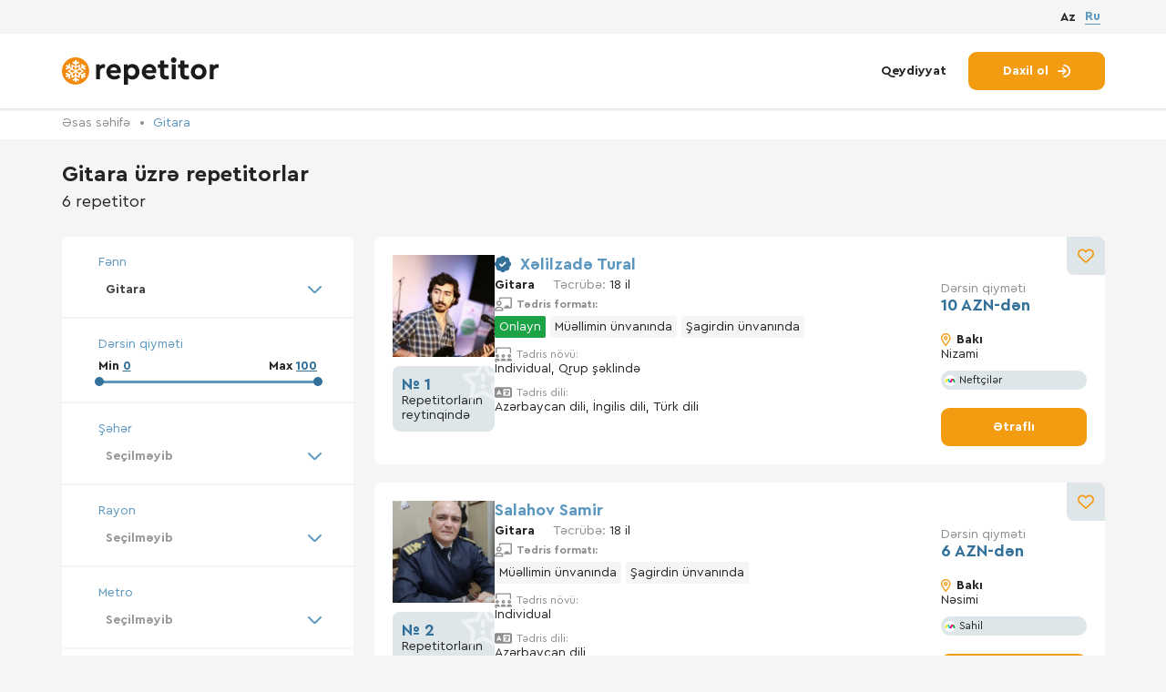

--- FILE ---
content_type: text/html; charset=utf-8
request_url: https://repetitor.az/gitara
body_size: 10911
content:
<!doctype html>
<html class="no-js" lang="az">
<!-- BEGIN HEAD -->

<head>
	<!-- BEGIN meta -->
	<meta http-equiv="Content-Type" content="text/html; charset=UTF-8" />
	<meta name="description" content="Etibarlı və təcrübəli müəllimlərlə hazırlıq — Gitara fənni üzrə təhsil almağın ən düzgün yoludur. Platformada Bakıdan və bölgələrdən olan ən yaxşı Gitara üzrə repetitorlar mövcuddur. Müəllimlər dərslərini öz ünvanlarında, şagirdin evində və ya onlayn keçirlər. Ən uyğun repetitoru tapmaq üçün filterlərdən istifadə edib müəllimin yaşını və cinsini, tədris dilini yaxud növünü və digər meyarları seçmək olar.">
	<META NAME="keywords" CONTENT="">
	<meta name="viewport" content="width=device-width, initial-scale=1">
	<title itemprop="headline">Gitara üzrə repetitorlar</title>
	<meta name="author" content="" />
	<meta http-equiv="imagetoolbar" content="no" />
	<meta http-equiv="X-UA-Compatible" content="IE=edge" />
	<meta name="SKYPE_TOOLBAR" content="SKYPE_TOOLBAR_PARSER_COMPATIBLE" />
	<meta property="og:title" content="Gitara üzrə repetitorlar" />
	<meta property="og:description" content="Etibarlı və təcrübəli müəllimlərlə hazırlıq — Gitara fənni üzrə təhsil almağın ən düzgün yoludur. Platformada Bakıdan və bölgələrdən olan ən yaxşı Gitara üzrə repetitorlar mövcuddur. Müəllimlər dərslərini öz ünvanlarında, şagirdin evində və ya onlayn keçirlər. Ən uyğun repetitoru tapmaq üçün filterlərdən istifadə edib müəllimin yaşını və cinsini, tədris dilini yaxud növünü və digər meyarları seçmək olar." />
	<meta property="og:type" content="website" />
	<meta property="og:url" content="https://repetitor.azgitara" />
	<meta property="og:image" content="https://repetitor.az/img/work/ogimage.png" />
		<meta property="og:image:width" content="1200" />
	<meta property="og:image:height" content="630" />
			<link rel="alternate" href="https://repetitor.az/gitara" hreflang="az-AZ" />
			<link rel="alternate" href="https://repetitor.az/lang/ru/gitara" hreflang="ru-RU" />
		<link rel="canonical" href="https://repetitor.az/gitara" />
	<meta property="og:site_name" content="https://repetitor.az/" />
	<!-- END meta -->
	<!-- BEGIN favicon -->
	<link rel="apple-touch-icon" sizes="180x180" href="/img/favicon/apple-touch-icon.png">
	<link rel="icon" type="image/png" sizes="32x32" href="/img/favicon/favicon-32x32.png">
	<link rel="icon" type="image/png" sizes="16x16" href="/img/favicon/favicon-16x16.png">
	<link rel="manifest" href="/img/favicon/site.webmanifest">
	<link rel="mask-icon" href="/img/favicon/safari-pinned-tab.svg" color="#5bbad5">
	<meta name="msapplication-TileColor" content="#da532c">
	<meta name="theme-color" content="#ffffff">
	<!—- Windows 8.1 + IE11 and above —->
		<meta name="msapplication-config" content="/img/favicon/browserconfig.xml" />
		<!-- END favicon -->

		<!-- BEGIN stylesheet  -->
		<link type="text/css" href="/media/css/style.css?ver=2025_12_21_1" rel="stylesheet" media="screen" />
<link type="text/css" href="/media/css/test_fulfillment.css?ver=2025_12_21_1" rel="stylesheet" media="screen" />
<link type="text/css" href="/media/css/lightgallery.css?ver=2025_12_21_1" rel="stylesheet" media="screen" />
		<!-- END stylesheet  -->

		<link type="text/css" href="/media/css/category.css?ver=2025_12_21_1" rel="stylesheet" media="screen" />

			<link rel="stylesheet" type="text/css" href="//cdn.jsdelivr.net/gh/loadingio/ldbutton@latest/dist/index.min.css"/>
			<link rel="stylesheet" type="text/css" href="https://cdn.jsdelivr.net/gh/loadingio/loading.css@v2.0.0/dist/loading.min.css"/>


		<!-- BEGIN scripts  -->
		<script src="https://code.jquery.com/jquery-3.6.0.min.js"></script>
		<script type="text/javascript" src="/media/js/libs.min.js?ver=2025_12_21_1" ></script>
		<!-- END scripts  -->


		<script>
			URL_base = '/';
			WORDS = [];
			WORDS[60] = 'Seçilməyib';
			WORDS[6] = 'Hansı fənni öyrənmək istəyirsiniz?';
			WORDS[135] = 'Ən azı 2 hərf daxil edin';
			WORDS[135] = 'Ən azı 2 hərf daxil edin';
			WORDS[136] = 'Axtarırıq...';
			WORDS[137] = 'Axtarışınız üçün nəticə tapılmadı';
			WORDS[225] = 'Hesabınız deaktiv olundu və 15 gündən sonra silinəcək.';
			WORDS[226] = 'Uğurlu əməliyyat';
		</script>

		<!-- END stylesheet scripts -->

		<!-- Google tag (gtag.js) -->
		<script async src="https://www.googletagmanager.com/gtag/js?id=G-PK38N7TR3P"></script>
		<script>
		  window.dataLayer = window.dataLayer || [];
		  function gtag(){dataLayer.push(arguments);}
		  gtag('js', new Date());

		  gtag('config', 'G-PK38N7TR3P');
		</script>


</head>
<!-- END HEAD -->
<!-- BEGIN BODY -->

<body>
	<!-- Google Tag Manager (noscript)
	<noscript><iframe src="https://www.googletagmanager.com/ns.html?id=GTM-WD6BR6B" height="0" width="0" style="display:none;visibility:hidden"></iframe></noscript>
	<!-- End Google Tag Manager (noscript) -->
	

		<div class="wrapper">
										<!-- BEGIN HEADER -->
				<header class="header" data-header="hide">
					<div class="header__top">
						<div class="container">
							<div class="header__content_mob flex-vc">
								<a href="/" class="header__logo logo flex-vc" title="Repetitor axtarışı platforması">
									<picture>
										<source src="/img/logo.svg" type="image/webp">
										<img src="/img/logo.svg" alt="" class="logo__img">
									</picture>
									<div class="logo__text">
										<span>Бесплатный сервис,</span>
										<br>
										по поиску репетиторов
									</div>
								</a>
																	<a href="/join" class="actions__link" title="Qeydiyyat">Qeydiyyat</a>
															</div>
							<div class="header__lang  flex-vc">
								
									<a href="javascript:" class="lang-radio__fake  active">Az</a>
								
									<a href="https://repetitor.az/lang/ru/gitara" class="lang-radio__fake  ">Ru</a>
								
							</div>
						</div>
					</div>
					<div class="container">
						<div class="header__content flex-vc">
							<a href="/" class="header__logo logo flex-vc" title="Repetitor axtarışı platforması">
								<picture>
									<source src="/img/logo.svg" type="image/webp" title="Repetitor axtarışı platforması" alt="Repetitor axtarışı platforması">
									<img src="/img/logo.svg" alt="" class="logo__img" title="Repetitor axtarışı platforması" alt="Repetitor axtarışı platforması">
								</picture>

							</a>
							
								<div class="header__actions actions">
									<a href="/join" class="actions__link" title="Qeydiyyat">Qeydiyyat</a>
									<a href="/login" class="actions__btn btn btn__accent" title="Daxil ol">
										<span>Daxil ol</span>
										<svg class="icon">
											<use xlink:href="/img/sprite.svg#arrow-right-to-arc"></use>
										</svg>
									</a>
								</div>
													</div>
						<div class="header__content_mob flex-vc">
							<div class="burger" data-btn="burger">
								<span class="burger__line"></span>
								<span class="burger__line"></span>
								<span class="burger__line"></span>
							</div>
															<a href="/login" class="actions__btn_mob btn btn__accent" title="Daxil ol">
									<span>Daxil ol</span>
									<svg class="icon">
										<use xlink:href="/img/sprite.svg#arrow-right-to-arc"></use>
									</svg>
								</a>
													</div>
					</div>
				</header>
				<!-- END HEADER -->
			

			<!-- BEGIN CONTENT SITE -->
<div class="page">
  <!-- BEGIN CONTENT SELECT SUBJECT -->
  <section class="page__subject-inner subject-inner">
    <div class="bread-crumbs">
      <div class="container">
        <ul class="bread-crumbs__list">
          <li>
            <a href="/" class="bread-crumbs__link" title="Əsas səhifə">Əsas səhifə</a>
          </li>
          <li>
            <a href="/gitara" class="bread-crumbs__link bread-crumbs__item">Gitara</a>

          </li>
                  </ul>
      </div>
    </div>
    <div class="container">
      <div class="subject-inner__title title flex-vc">
        <div class="h2">
          <h1 class="h2">
            Gitara üzrə repetitorlar          </h1>
          <span>6 repetitor</span>
        </div>


        <a href="javascript:" class="subject-inner__btn btn btn__second" data-btn="filter">
          <svg class="icon">
            <use xlink:href="/img/sprite.svg#filter"></use>
          </svg>
          <span>Filtr</span>
        </a>
      </div>
            <div class="subject-inner__content flex-vt">
        <aside class="aside-menu" data-menu="aside">
          <div class="aside-menu__header flex-vc">
            <div class="aside-menu__title">
              <b>
                Gitara üzrə repetitorlar              </b>
              <br>
              <span>6 repetitor</span>
            </div>
            <div class="close" data-btn="close">
              <span class="close__line"></span>
              <span class="close__line"></span>
            </div>
          </div>
          <div class="aside-menu__item aside-menu__item_select">
            <div class="aside-menu__title">Fənn</div>
            <div class="aside-menu__select ">
              <select class="select auto-refresh" data-select="subject" name="subject">

                                  <optgroup label="Məktəb fənləri">
                                          <option value="59" data-uri="ibtidai-sinif" >İbtidai sinif</option>
                                          <option value="175" data-uri="azerbaycan-dili" >Azərbaycan dili</option>
                                          <option value="35" data-uri="edebiyyat" >Ədəbiyyat</option>
                                          <option value="34" data-uri="riyaziyyat" >Riyaziyyat</option>
                                          <option value="33" data-uri="tarix" >Tarix</option>
                                          <option value="31" data-uri="cografiya" >Coğrafiya</option>
                                          <option value="30" data-uri="kimya" >Kimya</option>
                                          <option value="29" data-uri="fizika" >Fizika</option>
                                          <option value="32" data-uri="biologiya" >Biologiya</option>
                                          <option value="179" data-uri="rus-dili-mektebliler-ucun" >Rus dili məktəblilər üçün</option>
                                          <option value="58" data-uri="mentiq" >Məntiq</option>
                                          <option value="237" data-uri="informatika" >Informatika</option>
                                          <option value="36" data-uri="resmxet" >Rəsmxət</option>
                                          <option value="37" data-uri="tesviri-hendese" >Təsviri həndəsə</option>
                                          <option value="39" data-uri="hendese" >Həndəsə</option>
                                          <option value="262" data-uri="tebiet" >Təbiət</option>
                                          <option value="264" data-uri="heyat-bilgisi" >Həyat bilgisi</option>
                                      </optgroup>
                                  <optgroup label="Xarici dillər">
                                          <option value="7" data-uri="ingilis-dili" >İngilis dili</option>
                                          <option value="16" data-uri="turk-dili" >Türk dili</option>
                                          <option value="19" data-uri="rus-dili" >Rus dili</option>
                                          <option value="231" data-uri="yapon-dili" >Yapon dili</option>
                                          <option value="23" data-uri="alman-dili" >Alman dili</option>
                                          <option value="21" data-uri="italyan-dili" >İtalyan dili</option>
                                          <option value="24" data-uri="ispan-dili" >İspan dili</option>
                                          <option value="20" data-uri="fransiz-dili" >Fransız dili</option>
                                          <option value="28" data-uri="azerbaycan-dili-xariciler-ucun" >Azərbaycan dili xaricilər üçün</option>
                                          <option value="22" data-uri="ereb-dili" >Ərəb dili</option>
                                          <option value="27" data-uri="ukrayna-dili" >Ukrayna dili</option>
                                          <option value="251" data-uri="cin-dili" >Çin dili</option>
                                          <option value="25" data-uri="yunan-dili" >Yunan dili</option>
                                          <option value="26" data-uri="ivrit" >İvrit</option>
                                          <option value="258" data-uri="ermeni-dili" >Erməni dili</option>
                                      </optgroup>
                                  <optgroup label="IT, WEB">
                                          <option value="45" data-uri="proqramlasdirma" >Proqramlaşdırma</option>
                                          <option value="46" data-uri="ofis-proqramlari" >Ofis proqramları</option>
                                          <option value="55" data-uri="komputer-esaslari" >Kompüter əsasları</option>
                                          <option value="56" data-uri="1s" >1С</option>
                                          <option value="57" data-uri="radiotexnika-ve-elektronika" >Radiotexnika və Elektronika</option>
                                          <option value="194" data-uri="linux-administrasiyasi" >Linux administrasiyası</option>
                                      </optgroup>
                                  <optgroup label="Dizayn">
                                          <option value="42" data-uri="2d3d-memarliq" >2D/3D memarlıq</option>
                                          <option value="198" data-uri="3d-modellesdirme" >3D modelləşdirmə</option>
                                          <option value="85" data-uri="uiux-dizayn" >UI/UX dizayn</option>
                                          <option value="199" data-uri="qrafik-dizayn" >Qrafik dizayn</option>
                                          <option value="200" data-uri="motion-dizayn" >Motion dizayn</option>
                                      </optgroup>
                                  <optgroup label="Musiqi">
                                          <option value="259" data-uri="dombra" >Dombra</option>
                                          <option value="202" data-uri="dj-didjey" >DJ (didjey)</option>
                                          <option value="201" data-uri="saksofon" >Saksofon</option>
                                          <option value="60" data-uri="gitara" selected>Gitara</option>
                                          <option value="61" data-uri="fortepiano" >Fortepiano</option>
                                          <option value="62" data-uri="skripka" >Skripka</option>
                                          <option value="63" data-uri="vokal" >Vokal</option>
                                      </optgroup>
                                  <optgroup label="Rəqs">
                                          <option value="65" data-uri="latin-amerikasi" >Latın Amerikası</option>
                                          <option value="66" data-uri="milli" >Milli</option>
                                          <option value="67" data-uri="bal" >Bal</option>
                                      </optgroup>
                                  <optgroup label="Dövlət imtahanları">
                                          <option value="249" data-uri="dovlet-qulluguna-hazirliq" >Dövlət qulluğuna hazırlıq</option>
                                          <option value="245" data-uri="gomruk-orqanlarina-hazirliq" >Gömrük orqanlarına hazırlıq</option>
                                          <option value="247" data-uri="prokurorluq-orqanlarina-hazirliq" >Prokurorluq orqanlarına hazırlıq</option>
                                          <option value="248" data-uri="edliyye-orqanlarina-hazirliq" >Ədliyyə orqanlarına hazırlıq</option>
                                          <option value="250" data-uri="miq-imtahanina-hazirliq" >MİQ imtahanına hazırlıq</option>
                                      </optgroup>
                                  <optgroup label="Digər">
                                          <option value="263" data-uri="psixologiya" >Psixologiya</option>
                                          <option value="205" data-uri="heykelterasliq" >Heykəltəraşlıq</option>
                                          <option value="206" data-uri="foto" >Foto</option>
                                          <option value="207" data-uri="resm" >Rəsm</option>
                                          <option value="208" data-uri="muhasibatliq" >Mühasibatlıq</option>
                                          <option value="209" data-uri="geyim-dizayni" >Geyim dizaynı</option>
                                          <option value="210" data-uri="keramika" >Keramika</option>
                                          <option value="260" data-uri="karyera-inkisafi" >Karyera inkişafı</option>
                                          <option value="261" data-uri="sahmat" >Şahmat</option>
                                      </optgroup>
                              </select>
            </div>

          </div>
                    <div class="aside-menu__item">
            <div class="aside-menu__title">Dərsin qiyməti</div>
            <div class="aside-menu__slider slider-price">
              <div class="slider-price__results flex">
                <div class="slider-price__text">

                  <input type="hidden" name="price_start" value="0" />
                  Min <span data-result="slider-start"></span>
                </div>
                <div class="slider-price__text">
                  <input type="hidden" name="price_finish" value="100" />
                  Max <span data-result="slider-finish"></span>
                </div>
              </div>
              <div data-price="slider" data-max-price="100"></div>
              <input type="hidden" name="data-max-price" value="100" />
            </div>
          </div>
          <div class="aside-menu__item aside-menu__item_select">
            <div class="aside-menu__title">Şəhər</div>
            <div class="aside-menu__select ">
              <select class="select" data-select="city" name="city">
                <option></option>
                                  <option value="2" >Bakı</option>
                                  <option value="10" >Sumqayıt</option>
                                  <option value="11" >Xırdalan</option>
                                  <option value="146" >Ağcabədi</option>
                                  <option value="147" >Ağdam</option>
                                  <option value="148" >Ağdaş</option>
                                  <option value="149" >Ağstafa</option>
                                  <option value="150" >Ağsu</option>
                                  <option value="151" >Astara</option>
                                  <option value="152" >Balakən</option>
                                  <option value="153" >Bərdə</option>
                                  <option value="154" >Biləsuvar</option>
                                  <option value="155" >Cəlilabad</option>
                                  <option value="156" >Daşkəsən</option>
                                  <option value="157" >Füzuli</option>
                                  <option value="158" >Gədəbəy</option>
                                  <option value="159" >Gəncə</option>
                                  <option value="160" >Goranboy</option>
                                  <option value="161" >Göyçay</option>
                                  <option value="162" >Göygöl</option>
                                  <option value="163" >Göytəpə</option>
                                  <option value="164" >Hacıqabul</option>
                                  <option value="165" >Xaçmaz</option>
                                  <option value="166" >Xankəndi</option>
                                  <option value="167" >Xızı</option>
                                  <option value="168" >Xudat</option>
                                  <option value="169" >İmişli</option>
                                  <option value="170" >İsmayıllı</option>
                                  <option value="171" >Kürdəmir</option>
                                  <option value="172" >Qax</option>
                                  <option value="173" >Qazax</option>
                                  <option value="174" >Qəbələ</option>
                                  <option value="175" >Quba</option>
                                  <option value="176" >Qusar</option>
                                  <option value="177" >Lənkəran</option>
                                  <option value="178" >Masallı</option>
                                  <option value="179" >Mingəçevir</option>
                                  <option value="180" >Naftalan</option>
                                  <option value="181" >Naxçıvan</option>
                                  <option value="182" >Neftçala</option>
                                  <option value="183" >Oğuz</option>
                                  <option value="184" >Saatlı</option>
                                  <option value="185" >Sabirabad</option>
                                  <option value="186" >Salyan</option>
                                  <option value="187" >Samux</option>
                                  <option value="188" >Siyəzən</option>
                                  <option value="189" >Şabran</option>
                                  <option value="190" >Şamaxı</option>
                                  <option value="191" >Şəki</option>
                                  <option value="192" >Şəmkir</option>
                                  <option value="193" >Şirvan</option>
                                  <option value="194" >Tərtər</option>
                                  <option value="195" >Tovuz</option>
                                  <option value="196" >Ucar</option>
                                  <option value="197" >Yardımlı</option>
                                  <option value="198" >Yevlax</option>
                                  <option value="199" >Zaqatala</option>
                                  <option value="200" >Zərdab</option>
                              </select>
            </div>

          </div>
          <div class="aside-menu__item aside-menu__item_select">
            <div class="aside-menu__title">Rayon</div>
            <div class="aside-menu__select ">
              <select class="select" data-select="district" name="district">
                <option></option>
                                  <option value="5" >Abşeron</option>
                                  <option value="7" >Binəqədi</option>
                                  <option value="8" >Xətai</option>
                                  <option value="44" >Xəzər</option>
                                  <option value="56" >Qaradağ</option>
                                  <option value="68" >Nərimanov</option>
                                  <option value="70" >Nəsimi</option>
                                  <option value="77" >Nizami</option>
                                  <option value="80" >Pirallahı</option>
                                  <option value="81" >Sabunçu</option>
                                  <option value="97" >Səbail</option>
                                  <option value="101" >Suraxanı</option>
                                  <option value="119" >Yasamal</option>
                              </select>
            </div>

          </div>
          <div class="aside-menu__item aside-menu__item_select">
            <div class="aside-menu__title">Metro</div>
            <div class="aside-menu__select ">
              <select class="select" data-select="metro" name="metro">
                <option></option>
                                  <option value="122" >20 Yanvar</option>
                                  <option value="123" >28 May</option>
                                  <option value="124" >8 Noyabr</option>
                                  <option value="125" >Azadlıq Prospekti</option>
                                  <option value="126" >Bakmil</option>
                                  <option value="127" >Dərnəgül</option>
                                  <option value="128" >Elmlər Akademiyası</option>
                                  <option value="129" >Əhmədli</option>
                                  <option value="130" >Gənclik</option>
                                  <option value="131" >Həzi Aslanov</option>
                                  <option value="132" >Xalqlar Dostluğu</option>
                                  <option value="133" >İçəri Şəhər</option>
                                  <option value="134" >İnşaatçılar</option>
                                  <option value="135" >Koroğlu</option>
                                  <option value="136" >Qara Qarayev</option>
                                  <option value="137" >Memar Əcəmi</option>
                                  <option value="138" >Neftçilər</option>
                                  <option value="139" >Nəriman Nərimanov</option>
                                  <option value="140" >Nəsimi</option>
                                  <option value="141" >Nizami</option>
                                  <option value="142" >Sahil</option>
                                  <option value="143" >Şah İsmayıl Xətai</option>
                                  <option value="144" >Ulduz</option>
                              </select>
            </div>

          </div>
          <!--<div class="aside-menu__item aside-menu__item_select">
                <div class="aside-menu__title">Район или метро</div>
                <div class="aside-menu__select ">
                  <select class="select" data-select="area" multiple="true">
                    <option value="Район1">Район1</option>
                    <option value="Район2">Район2</option>
                    <option value="Район3">Район3</option>
                    <option value="Район4">Район4</option>
                    <option value="Район5">Район5</option>
                    <option value="Район6">Район6</option>
                    <option value="Район7">Район7</option>
                    <option value="Район8">Район8</option>
                    <option value="Район9">Район9</option>
                  </select>
                </div

              </div>>-->
          <div class="aside-menu__item aside-menu__item_select">
            <div class="aside-menu__title">Tədris dili</div>
            <div class="aside-menu__select ">
              <select class="select" data-select="lang" name="teach_lang">
                <option></option>
                                  <option value="13" >Azərbaycan dili</option>
                                  <option value="14" >Rus dili</option>
                                  <option value="15" >İngilis dili</option>
                                  <option value="21" >Alman dili</option>
                                  <option value="22" >Türk dili</option>
                                  <option value="47" >İspan dili</option>
                                  <option value="48" >İtalyan dili</option>
                                  <option value="55" >Çin dili</option>
                              </select>
            </div>

          </div>
          <div class="aside-menu__item ">
            <div class="aside-menu__title">Tədris formatı</div>
            <div class="aside-menu__wrapp">
              <label class="checkbox">
                <input type="checkbox" class="checkbox__custom" name="at_tutor" >
                <span class="checkbox__fake"></span>
                <div class="checkbox__text">Müəllimin ünvanında</div>
              </label>
              <label class="checkbox">
                <input type="checkbox" class="checkbox__custom" name="at_student" >
                <span class="checkbox__fake"></span>
                <div class="checkbox__text">Şagirdin ünvanında</div>
              </label>
              <label class="checkbox">
                <input type="checkbox" class="checkbox__custom" name="at_remote" >
                <span class="checkbox__fake"></span>
                <div class="checkbox__text">Məsafədən <span>(Onlayn)</span></div>
              </label>
            </div>
          </div>
          <div class="aside-menu__item">
            <div class="aside-menu__title">Tədris növü</div>
            <div class="aside-menu__wrapp">
              <label class="checkbox">
                <input type="checkbox" class="checkbox__custom" name="individually" >
                <span class="checkbox__fake"></span>
                <div class="checkbox__text">İndividual</div>
              </label>
              <label class="checkbox">
                <input type="checkbox" class="checkbox__custom" name="in_group" >
                <span class="checkbox__fake"></span>
                <div class="checkbox__text">Qrup şəklində</div>
              </label>
            </div>
          </div>
          <div class="aside-menu__item">
            <div class="aside-menu__title">Şagird kateqoriyası</div>
            <div class="aside-menu__wrapp">
              <label class="checkbox">
                <input type="checkbox" class="checkbox__custom" name="student_cat1" >
                <span class="checkbox__fake"></span>
                <div class="checkbox__text">Məktəbəqədər</div>
              </label>
              <label class="checkbox">
                <input type="checkbox" class="checkbox__custom" name="student_cat2" >
                <span class="checkbox__fake"></span>
                <div class="checkbox__text">Məktəblilər</div>
              </label>
              <label class="checkbox">
                <input type="checkbox" class="checkbox__custom" name="student_cat3" >
                <span class="checkbox__fake"></span>
                <div class="checkbox__text">Tələbələr</div>
              </label>
              <label class="checkbox">
                <input type="checkbox" class="checkbox__custom" name="student_cat4" >
                <span class="checkbox__fake"></span>
                <div class="checkbox__text">Böyüklər</div>
              </label>
            </div>
          </div>
          <div class="aside-menu__item">
            <div class="aside-menu__title">Müəllimin cinsi</div>
            <div class="aside-menu__wrapp">
              <label class="checkbox">
                <input type="checkbox" class="checkbox__custom" name="g_man" >
                <span class="checkbox__fake"></span>
                <div class="checkbox__text">Kişi</div>
              </label>
              <label class="checkbox">
                <input type="checkbox" class="checkbox__custom" name="g_woman" >
                <span class="checkbox__fake"></span>
                <div class="checkbox__text">Qadın</div>
              </label>
            </div>
          </div>
          <div class="aside-menu__item">
            <div class="aside-menu__title">Müəllimin yaşı</div>
            <div class="aside-menu__wrapp">
              <label class="checkbox">
                <input type="checkbox" class="checkbox__custom" name="age_till_30" >
                <span class="checkbox__fake"></span>
                <div class="checkbox__text">30 yaşa qədər</div>
              </label>
              <label class="checkbox">
                <input type="checkbox" class="checkbox__custom" name="age_from_30" >
                <span class="checkbox__fake"></span>
                <div class="checkbox__text">30–50 yaş</div>
              </label>
              <label class="checkbox">
                <input type="checkbox" class="checkbox__custom" name="age_from_50" >
                <span class="checkbox__fake"></span>
                <div class="checkbox__text">50 yaşdan çox</div>
              </label>
            </div>
          </div>
          <a href="javascript:" class="aside-menu__btn btn btn__second" id="setFilter">
            <svg class="icon">
              <use xlink:href="/img/sprite.svg#rotate"></use>
            </svg>
            <span>Yenilə</span>
          </a>
          <a href="javascript:" class="aside-menu__btn aside-menu__btn_fixed btn btn__accent">
            <svg class="icon">
              <use xlink:href="/img/sprite.svg#rotate"></use>
            </svg>
            <span>Yenilə</span>
          </a>
        </aside>

        <div class="tutor-card">

                    
            <div class="tutor-card__item  flex" data-id="9762">
              <div class="tutor-card-sections">
                <div class="tutor_card_avatar">
                  <div class="tutor-card__img  ">
                                        <picture>
                      <a href="/tutor/9762">
                        <img src="/uploads/tutor/s_1664057743__20220925_021554.JPG" alt="Xəlilzadə Tural" class="img">
                      </a>
                    </picture>
                                      </div>
                                                            <div class="tutor-card__rating tutor-rating tutor-rating_grey">
                        <svg class="tutor-rating__bg">
                          <use xlink:href="/img/sprite.svg#star-exclamation"></use>
                        </svg>
                        <span class="tutor-rating__title"> № 1 </span>Repetitorların reytinqində                      </div>
                                                                                             <div class="t_c_name">
                    <div class="tutor-card__row flex-vc">
                                              <svg class="icon">
                          <use xlink:href="/img/sprite.svg#badge-check"></use>
                        </svg>
                                            <div class="tutor-card__title">
                        <a href="/tutor/9762">
                          Xəlilzadə Tural</a>
                      </div>
                      <!--  -->
                    </div>
                    <div class="tutor-card__row flex-vc">
                      <div class="tutor-card__text">
                        <b>Gitara</b>
                      </div>
                      <div class="tutor-card__text">
                        <span> Təcrübə:</span> 18 il                      </div>
                    </div>
                  </div>



                </div>
                <div class="tutor_card_description">
                  <div class="t_c_name">
                    <div class="tutor-card__row flex-vc">
                                              <svg class="icon">
                          <use xlink:href="/img/sprite.svg#badge-check"></use>
                        </svg>
                                            <div class="tutor-card__title">
                        <a href="/tutor/9762">
                          Xəlilzadə Tural</a>
                      </div>
                      <!--  -->
                    </div>
                    <div class="tutor-card__row flex-vc">
                      <div class="tutor-card__text">
                        <b>Gitara</b>
                      </div>
                      <div class="tutor-card__text">
                        <span> Təcrübə:</span> 18 il                      </div>
                    </div>
                  </div>
                  <div class="t_c_text">
                    <ul class="tutor-card__list">

                      
                                            <li>
                        <div class="tutor-card__text">
                          <div class="flex-vc title">
                            <svg class="icon ">
                              <use xlink:href="/img/spritetutor.svg#chalkboard-user"></use>
                            </svg>
                            <span>Tədris formatı:</span>
                          </div>
                          <div class="TeachFormat "><div class="online">Onlayn</div><div>Müəllimin ünvanında</div><div>Şagirdin ünvanında</div></div>                        </div>
                      </li>
                      <li>
                        <div class="tutor-card__text">
                          <div class="flex-vc">
                            <svg class="icon ">
                              <use xlink:href="/img/spritetutor.svg#screen-users"></use>
                            </svg>
                            <span>Tədris növü:</span>
                          </div>
                          <p>İndividual, Qrup şəklində</p>
                        </div>
                      </li>
                      <li>
                        <div class="tutor-card__text">
                          <div class="flex-vc">
                            <svg class="icon ">
                              <use xlink:href="/img/spritetutor.svg#language"></use>
                            </svg>
                            <span>Tədris dili:</span>
                          </div>
                          <p>Azərbaycan dili, İngilis dili, Türk dili</p>
                        </div>
                      </li>

                    </ul>
                                                          </div>

                </div>

                <div class="tutor_card_price">
                                      <div class="tutor-card__rating_mob tutor-rating tutor-rating_grey">
                      <svg class="tutor-rating__bg">
                        <use xlink:href="/img/sprite.svg#star-exclamation"></use>
                      </svg>
                      <span class="tutor-rating__title"> № 1 </span>Repetitorların reytinqində                    </div>
                                    <div>
                                    
                  </div>
                  <div class="tutor-card__price">
                    <span>Dərsin qiyməti</span>
                    <br>
                    10 AZN-dən                  </div>
                  <div class="tutor-card__info">
                    <div class="tutor-card__location flex-vc">
                      <svg class="icon">
                        <use xlink:href="/img/sprite.svg#location"></use>
                      </svg>
                      <span>Bakı</span>
                    </div>
                    <div class="tutor-card__text">Nizami</div>
                                          <div class="tutor-card__label tutor-label flex-vc">
                        <picture>
                          <source srcset="/img/icon/icon1.svg" type="image/webp">
                          <img src="/img/icon/icon1.svg" alt="" class="icon">
                        </picture>
                        <span>Neftçilər</span>
                      </div>
                                      </div>
                  <a href="/tutor/9762" class="tutor-card__btn btn btn__accent" title="Ətraflı">Ətraflı</a>
                </div>
              </div>



                              <button class="favorit flex-vc btn__contact">
                  <svg class="icon">
                    <use xlink:href="/img/sprite.svg#heart"></use>
                  </svg>
                  <svg class="icon icon_active">
                    <use xlink:href="/img/sprite.svg#heart1"></use>
                  </svg>
                </button>
              
                                        </div>
          
            <div class="tutor-card__item  flex" data-id="17514">
              <div class="tutor-card-sections">
                <div class="tutor_card_avatar">
                  <div class="tutor-card__img  ">
                                        <picture>
                      <a href="/tutor/17514">
                        <img src="/uploads/tutor/s_1758087941_155bf149_2b22_46f9_8d45_a46ef8777e2a_1_all_7868.jpg" alt="Salahov Samir" class="img">
                      </a>
                    </picture>
                                      </div>
                                                            <div class="tutor-card__rating tutor-rating tutor-rating_grey">
                        <svg class="tutor-rating__bg">
                          <use xlink:href="/img/sprite.svg#star-exclamation"></use>
                        </svg>
                        <span class="tutor-rating__title"> № 2 </span>Repetitorların reytinqində                      </div>
                                                                                             <div class="t_c_name">
                    <div class="tutor-card__row flex-vc">
                                            <div class="tutor-card__title">
                        <a href="/tutor/17514">
                          Salahov Samir</a>
                      </div>
                      <!--  -->
                    </div>
                    <div class="tutor-card__row flex-vc">
                      <div class="tutor-card__text">
                        <b>Gitara</b>
                      </div>
                      <div class="tutor-card__text">
                        <span> Təcrübə:</span> 18 il                      </div>
                    </div>
                  </div>



                </div>
                <div class="tutor_card_description">
                  <div class="t_c_name">
                    <div class="tutor-card__row flex-vc">
                                            <div class="tutor-card__title">
                        <a href="/tutor/17514">
                          Salahov Samir</a>
                      </div>
                      <!--  -->
                    </div>
                    <div class="tutor-card__row flex-vc">
                      <div class="tutor-card__text">
                        <b>Gitara</b>
                      </div>
                      <div class="tutor-card__text">
                        <span> Təcrübə:</span> 18 il                      </div>
                    </div>
                  </div>
                  <div class="t_c_text">
                    <ul class="tutor-card__list">

                      
                                            <li>
                        <div class="tutor-card__text">
                          <div class="flex-vc title">
                            <svg class="icon ">
                              <use xlink:href="/img/spritetutor.svg#chalkboard-user"></use>
                            </svg>
                            <span>Tədris formatı:</span>
                          </div>
                          <div class="TeachFormat "><div>Müəllimin ünvanında</div><div>Şagirdin ünvanında</div></div>                        </div>
                      </li>
                      <li>
                        <div class="tutor-card__text">
                          <div class="flex-vc">
                            <svg class="icon ">
                              <use xlink:href="/img/spritetutor.svg#screen-users"></use>
                            </svg>
                            <span>Tədris növü:</span>
                          </div>
                          <p>İndividual</p>
                        </div>
                      </li>
                      <li>
                        <div class="tutor-card__text">
                          <div class="flex-vc">
                            <svg class="icon ">
                              <use xlink:href="/img/spritetutor.svg#language"></use>
                            </svg>
                            <span>Tədris dili:</span>
                          </div>
                          <p>Azərbaycan dili</p>
                        </div>
                      </li>

                    </ul>
                                                          </div>

                </div>

                <div class="tutor_card_price">
                                      <div class="tutor-card__rating_mob tutor-rating tutor-rating_grey">
                      <svg class="tutor-rating__bg">
                        <use xlink:href="/img/sprite.svg#star-exclamation"></use>
                      </svg>
                      <span class="tutor-rating__title"> № 2 </span>Repetitorların reytinqində                    </div>
                                    <div>
                                    
                  </div>
                  <div class="tutor-card__price">
                    <span>Dərsin qiyməti</span>
                    <br>
                    6 AZN-dən                  </div>
                  <div class="tutor-card__info">
                    <div class="tutor-card__location flex-vc">
                      <svg class="icon">
                        <use xlink:href="/img/sprite.svg#location"></use>
                      </svg>
                      <span>Bakı</span>
                    </div>
                    <div class="tutor-card__text">Nəsimi</div>
                                          <div class="tutor-card__label tutor-label flex-vc">
                        <picture>
                          <source srcset="/img/icon/icon1.svg" type="image/webp">
                          <img src="/img/icon/icon1.svg" alt="" class="icon">
                        </picture>
                        <span>Sahil</span>
                      </div>
                                      </div>
                  <a href="/tutor/17514" class="tutor-card__btn btn btn__accent" title="Ətraflı">Ətraflı</a>
                </div>
              </div>



                              <button class="favorit flex-vc btn__contact">
                  <svg class="icon">
                    <use xlink:href="/img/sprite.svg#heart"></use>
                  </svg>
                  <svg class="icon icon_active">
                    <use xlink:href="/img/sprite.svg#heart1"></use>
                  </svg>
                </button>
              
                                        </div>
          
            <div class="tutor-card__item  flex" data-id="17871">
              <div class="tutor-card-sections">
                <div class="tutor_card_avatar">
                  <div class="tutor-card__img  ">
                                        <picture>
                      <a href="/tutor/17871">
                        <img src="/uploads/tutor/s_1764503971__.jpg" alt="Ağayev Tural" class="img">
                      </a>
                    </picture>
                                      </div>
                                                            <div class="tutor-card__rating tutor-rating tutor-rating_grey">
                        <svg class="tutor-rating__bg">
                          <use xlink:href="/img/sprite.svg#star-exclamation"></use>
                        </svg>
                        <span class="tutor-rating__title"> № 3 </span>Repetitorların reytinqində                      </div>
                                                                                             <div class="t_c_name">
                    <div class="tutor-card__row flex-vc">
                                            <div class="tutor-card__title">
                        <a href="/tutor/17871">
                          Ağayev Tural</a>
                      </div>
                      <!--  -->
                    </div>
                    <div class="tutor-card__row flex-vc">
                      <div class="tutor-card__text">
                        <b>Gitara</b>
                      </div>
                      <div class="tutor-card__text">
                        <span> Təcrübə:</span> 8 il                      </div>
                    </div>
                  </div>



                </div>
                <div class="tutor_card_description">
                  <div class="t_c_name">
                    <div class="tutor-card__row flex-vc">
                                            <div class="tutor-card__title">
                        <a href="/tutor/17871">
                          Ağayev Tural</a>
                      </div>
                      <!--  -->
                    </div>
                    <div class="tutor-card__row flex-vc">
                      <div class="tutor-card__text">
                        <b>Gitara</b>
                      </div>
                      <div class="tutor-card__text">
                        <span> Təcrübə:</span> 8 il                      </div>
                    </div>
                  </div>
                  <div class="t_c_text">
                    <ul class="tutor-card__list">

                      
                                            <li>
                        <div class="tutor-card__text">
                          <div class="flex-vc title">
                            <svg class="icon ">
                              <use xlink:href="/img/spritetutor.svg#chalkboard-user"></use>
                            </svg>
                            <span>Tədris formatı:</span>
                          </div>
                          <div class="TeachFormat "><div class="online">Onlayn</div><div>Şagirdin ünvanında</div></div>                        </div>
                      </li>
                      <li>
                        <div class="tutor-card__text">
                          <div class="flex-vc">
                            <svg class="icon ">
                              <use xlink:href="/img/spritetutor.svg#screen-users"></use>
                            </svg>
                            <span>Tədris növü:</span>
                          </div>
                          <p>İndividual</p>
                        </div>
                      </li>
                      <li>
                        <div class="tutor-card__text">
                          <div class="flex-vc">
                            <svg class="icon ">
                              <use xlink:href="/img/spritetutor.svg#language"></use>
                            </svg>
                            <span>Tədris dili:</span>
                          </div>
                          <p>Rus dili</p>
                        </div>
                      </li>

                    </ul>
                                                          </div>

                </div>

                <div class="tutor_card_price">
                                      <div class="tutor-card__rating_mob tutor-rating tutor-rating_grey">
                      <svg class="tutor-rating__bg">
                        <use xlink:href="/img/sprite.svg#star-exclamation"></use>
                      </svg>
                      <span class="tutor-rating__title"> № 3 </span>Repetitorların reytinqində                    </div>
                                    <div>
                                    
                  </div>
                  <div class="tutor-card__price">
                    <span>Dərsin qiyməti</span>
                    <br>
                    15 AZN-dən                  </div>
                  <div class="tutor-card__info">
                    <div class="tutor-card__location flex-vc">
                      <svg class="icon">
                        <use xlink:href="/img/sprite.svg#location"></use>
                      </svg>
                      <span>Bakı</span>
                    </div>
                    <div class="tutor-card__text">Binəqədi</div>
                                          <div class="tutor-card__label tutor-label flex-vc">
                        <picture>
                          <source srcset="/img/icon/icon1.svg" type="image/webp">
                          <img src="/img/icon/icon1.svg" alt="" class="icon">
                        </picture>
                        <span>Memar Əcəmi</span>
                      </div>
                                      </div>
                  <a href="/tutor/17871" class="tutor-card__btn btn btn__accent" title="Ətraflı">Ətraflı</a>
                </div>
              </div>



                              <button class="favorit flex-vc btn__contact">
                  <svg class="icon">
                    <use xlink:href="/img/sprite.svg#heart"></use>
                  </svg>
                  <svg class="icon icon_active">
                    <use xlink:href="/img/sprite.svg#heart1"></use>
                  </svg>
                </button>
              
                                        </div>
          
            <div class="tutor-card__item  flex" data-id="14664">
              <div class="tutor-card-sections">
                <div class="tutor_card_avatar">
                  <div class="tutor-card__img  ">
                                        <picture>
                      <a href="/tutor/14664">
                        <img src="/uploads/tutor/s_1734682221_WhatsApp_Image_2024_12_18_at_18.47.21.jpeg" alt="Vəliyev Nurlan" class="img">
                      </a>
                    </picture>
                                      </div>
                                                            <div class="tutor-card__rating tutor-rating tutor-rating_grey">
                        <svg class="tutor-rating__bg">
                          <use xlink:href="/img/sprite.svg#star-exclamation"></use>
                        </svg>
                        <span class="tutor-rating__title"> № 4 </span>Repetitorların reytinqində                      </div>
                                                                                             <div class="t_c_name">
                    <div class="tutor-card__row flex-vc">
                                            <div class="tutor-card__title">
                        <a href="/tutor/14664">
                          Vəliyev Nurlan</a>
                      </div>
                      <!--  -->
                    </div>
                    <div class="tutor-card__row flex-vc">
                      <div class="tutor-card__text">
                        <b>Gitara</b>
                      </div>
                      <div class="tutor-card__text">
                        <span> Təcrübə:</span> 3 il                      </div>
                    </div>
                  </div>



                </div>
                <div class="tutor_card_description">
                  <div class="t_c_name">
                    <div class="tutor-card__row flex-vc">
                                            <div class="tutor-card__title">
                        <a href="/tutor/14664">
                          Vəliyev Nurlan</a>
                      </div>
                      <!--  -->
                    </div>
                    <div class="tutor-card__row flex-vc">
                      <div class="tutor-card__text">
                        <b>Gitara</b>
                      </div>
                      <div class="tutor-card__text">
                        <span> Təcrübə:</span> 3 il                      </div>
                    </div>
                  </div>
                  <div class="t_c_text">
                    <ul class="tutor-card__list">

                      
                                            <li>
                        <div class="tutor-card__text">
                          <div class="flex-vc title">
                            <svg class="icon ">
                              <use xlink:href="/img/spritetutor.svg#chalkboard-user"></use>
                            </svg>
                            <span>Tədris formatı:</span>
                          </div>
                          <div class="TeachFormat "><div>Müəllimin ünvanında</div></div>                        </div>
                      </li>
                      <li>
                        <div class="tutor-card__text">
                          <div class="flex-vc">
                            <svg class="icon ">
                              <use xlink:href="/img/spritetutor.svg#screen-users"></use>
                            </svg>
                            <span>Tədris növü:</span>
                          </div>
                          <p>İndividual, Qrup şəklində</p>
                        </div>
                      </li>
                      <li>
                        <div class="tutor-card__text">
                          <div class="flex-vc">
                            <svg class="icon ">
                              <use xlink:href="/img/spritetutor.svg#language"></use>
                            </svg>
                            <span>Tədris dili:</span>
                          </div>
                          <p>Azərbaycan dili, İngilis dili</p>
                        </div>
                      </li>

                    </ul>
                                                          </div>

                </div>

                <div class="tutor_card_price">
                                      <div class="tutor-card__rating_mob tutor-rating tutor-rating_grey">
                      <svg class="tutor-rating__bg">
                        <use xlink:href="/img/sprite.svg#star-exclamation"></use>
                      </svg>
                      <span class="tutor-rating__title"> № 4 </span>Repetitorların reytinqində                    </div>
                                    <div>
                                    
                  </div>
                  <div class="tutor-card__price">
                    <span>Dərsin qiyməti</span>
                    <br>
                    20 AZN-dən                  </div>
                  <div class="tutor-card__info">
                    <div class="tutor-card__location flex-vc">
                      <svg class="icon">
                        <use xlink:href="/img/sprite.svg#location"></use>
                      </svg>
                      <span>Bakı</span>
                    </div>
                    <div class="tutor-card__text">Nəsimi</div>
                                          <div class="tutor-card__label tutor-label flex-vc">
                        <picture>
                          <source srcset="/img/icon/icon1.svg" type="image/webp">
                          <img src="/img/icon/icon1.svg" alt="" class="icon">
                        </picture>
                        <span>Nizami</span>
                      </div>
                                      </div>
                  <a href="/tutor/14664" class="tutor-card__btn btn btn__accent" title="Ətraflı">Ətraflı</a>
                </div>
              </div>



                              <button class="favorit flex-vc btn__contact">
                  <svg class="icon">
                    <use xlink:href="/img/sprite.svg#heart"></use>
                  </svg>
                  <svg class="icon icon_active">
                    <use xlink:href="/img/sprite.svg#heart1"></use>
                  </svg>
                </button>
              
                                        </div>
          
            <div class="tutor-card__item  flex" data-id="16193">
              <div class="tutor-card-sections">
                <div class="tutor_card_avatar">
                  <div class="tutor-card__img  ">
                                        <picture>
                      <a href="/tutor/16193">
                        <img src="/uploads/tutor/s_1728935806_IMG_3640.jpeg" alt="Новрузов Саид" class="img">
                      </a>
                    </picture>
                                      </div>
                                                            <div class="tutor-card__rating tutor-rating tutor-rating_grey">
                        <svg class="tutor-rating__bg">
                          <use xlink:href="/img/sprite.svg#star-exclamation"></use>
                        </svg>
                        <span class="tutor-rating__title"> № 5 </span>Repetitorların reytinqində                      </div>
                                                                                             <div class="t_c_name">
                    <div class="tutor-card__row flex-vc">
                                            <div class="tutor-card__title">
                        <a href="/tutor/16193">
                          Новрузов Саид</a>
                      </div>
                      <!--  -->
                    </div>
                    <div class="tutor-card__row flex-vc">
                      <div class="tutor-card__text">
                        <b>Gitara</b>
                      </div>
                      <div class="tutor-card__text">
                        <span> Təcrübə:</span> 5 il                      </div>
                    </div>
                  </div>



                </div>
                <div class="tutor_card_description">
                  <div class="t_c_name">
                    <div class="tutor-card__row flex-vc">
                                            <div class="tutor-card__title">
                        <a href="/tutor/16193">
                          Новрузов Саид</a>
                      </div>
                      <!--  -->
                    </div>
                    <div class="tutor-card__row flex-vc">
                      <div class="tutor-card__text">
                        <b>Gitara</b>
                      </div>
                      <div class="tutor-card__text">
                        <span> Təcrübə:</span> 5 il                      </div>
                    </div>
                  </div>
                  <div class="t_c_text">
                    <ul class="tutor-card__list">

                      
                                            <li>
                        <div class="tutor-card__text">
                          <div class="flex-vc title">
                            <svg class="icon ">
                              <use xlink:href="/img/spritetutor.svg#chalkboard-user"></use>
                            </svg>
                            <span>Tədris formatı:</span>
                          </div>
                          <div class="TeachFormat "><div class="online">Onlayn</div><div>Müəllimin ünvanında</div></div>                        </div>
                      </li>
                      <li>
                        <div class="tutor-card__text">
                          <div class="flex-vc">
                            <svg class="icon ">
                              <use xlink:href="/img/spritetutor.svg#screen-users"></use>
                            </svg>
                            <span>Tədris növü:</span>
                          </div>
                          <p>İndividual</p>
                        </div>
                      </li>
                      <li>
                        <div class="tutor-card__text">
                          <div class="flex-vc">
                            <svg class="icon ">
                              <use xlink:href="/img/spritetutor.svg#language"></use>
                            </svg>
                            <span>Tədris dili:</span>
                          </div>
                          <p>Azərbaycan dili, Rus dili, İngilis dili</p>
                        </div>
                      </li>

                    </ul>
                                                          </div>

                </div>

                <div class="tutor_card_price">
                                      <div class="tutor-card__rating_mob tutor-rating tutor-rating_grey">
                      <svg class="tutor-rating__bg">
                        <use xlink:href="/img/sprite.svg#star-exclamation"></use>
                      </svg>
                      <span class="tutor-rating__title"> № 5 </span>Repetitorların reytinqində                    </div>
                                    <div>
                                    
                  </div>
                  <div class="tutor-card__price">
                    <span>Dərsin qiyməti</span>
                    <br>
                    8 AZN-dən                  </div>
                  <div class="tutor-card__info">
                    <div class="tutor-card__location flex-vc">
                      <svg class="icon">
                        <use xlink:href="/img/sprite.svg#location"></use>
                      </svg>
                      <span>Bakı</span>
                    </div>
                    <div class="tutor-card__text">Nəsimi</div>
                                          <div class="tutor-card__label tutor-label flex-vc">
                        <picture>
                          <source srcset="/img/icon/icon1.svg" type="image/webp">
                          <img src="/img/icon/icon1.svg" alt="" class="icon">
                        </picture>
                        <span>Memar Əcəmi</span>
                      </div>
                                      </div>
                  <a href="/tutor/16193" class="tutor-card__btn btn btn__accent" title="Ətraflı">Ətraflı</a>
                </div>
              </div>



                              <button class="favorit flex-vc btn__contact">
                  <svg class="icon">
                    <use xlink:href="/img/sprite.svg#heart"></use>
                  </svg>
                  <svg class="icon icon_active">
                    <use xlink:href="/img/sprite.svg#heart1"></use>
                  </svg>
                </button>
              
                                        </div>
          
            <div class="tutor-card__item  flex" data-id="14443">
              <div class="tutor-card-sections">
                <div class="tutor_card_avatar">
                  <div class="tutor-card__img  ">
                                        <picture>
                      <a href="/tutor/14443">
                        <img src="/uploads/tutor/s_1697292597_IMG_3673.jpg" alt="Gadimov Eldar" class="img">
                      </a>
                    </picture>
                                      </div>
                                                            <div class="tutor-card__rating tutor-rating tutor-rating_grey">
                        <svg class="tutor-rating__bg">
                          <use xlink:href="/img/sprite.svg#star-exclamation"></use>
                        </svg>
                        <span class="tutor-rating__title"> № 6 </span>Repetitorların reytinqində                      </div>
                                                                                             <div class="t_c_name">
                    <div class="tutor-card__row flex-vc">
                                            <div class="tutor-card__title">
                        <a href="/tutor/14443">
                          Gadimov Eldar</a>
                      </div>
                      <!--  -->
                    </div>
                    <div class="tutor-card__row flex-vc">
                      <div class="tutor-card__text">
                        <b>Gitara</b>
                      </div>
                      <div class="tutor-card__text">
                        <span> Təcrübə:</span> 8 il                      </div>
                    </div>
                  </div>



                </div>
                <div class="tutor_card_description">
                  <div class="t_c_name">
                    <div class="tutor-card__row flex-vc">
                                            <div class="tutor-card__title">
                        <a href="/tutor/14443">
                          Gadimov Eldar</a>
                      </div>
                      <!--  -->
                    </div>
                    <div class="tutor-card__row flex-vc">
                      <div class="tutor-card__text">
                        <b>Gitara</b>
                      </div>
                      <div class="tutor-card__text">
                        <span> Təcrübə:</span> 8 il                      </div>
                    </div>
                  </div>
                  <div class="t_c_text">
                    <ul class="tutor-card__list">

                      
                                            <li>
                        <div class="tutor-card__text">
                          <div class="flex-vc title">
                            <svg class="icon ">
                              <use xlink:href="/img/spritetutor.svg#chalkboard-user"></use>
                            </svg>
                            <span>Tədris formatı:</span>
                          </div>
                          <div class="TeachFormat "><div class="online">Onlayn</div><div>Şagirdin ünvanında</div></div>                        </div>
                      </li>
                      <li>
                        <div class="tutor-card__text">
                          <div class="flex-vc">
                            <svg class="icon ">
                              <use xlink:href="/img/spritetutor.svg#screen-users"></use>
                            </svg>
                            <span>Tədris növü:</span>
                          </div>
                          <p>İndividual</p>
                        </div>
                      </li>
                      <li>
                        <div class="tutor-card__text">
                          <div class="flex-vc">
                            <svg class="icon ">
                              <use xlink:href="/img/spritetutor.svg#language"></use>
                            </svg>
                            <span>Tədris dili:</span>
                          </div>
                          <p>Rus dili, İngilis dili</p>
                        </div>
                      </li>

                    </ul>
                                                          </div>

                </div>

                <div class="tutor_card_price">
                                      <div class="tutor-card__rating_mob tutor-rating tutor-rating_grey">
                      <svg class="tutor-rating__bg">
                        <use xlink:href="/img/sprite.svg#star-exclamation"></use>
                      </svg>
                      <span class="tutor-rating__title"> № 6 </span>Repetitorların reytinqində                    </div>
                                    <div>
                                    
                  </div>
                  <div class="tutor-card__price">
                    <span>Dərsin qiyməti</span>
                    <br>
                    35 AZN-dən                  </div>
                  <div class="tutor-card__info">
                    <div class="tutor-card__location flex-vc">
                      <svg class="icon">
                        <use xlink:href="/img/sprite.svg#location"></use>
                      </svg>
                      <span>Bakı</span>
                    </div>
                    <div class="tutor-card__text">Nizami</div>
                                          <div class="tutor-card__label tutor-label flex-vc">
                        <picture>
                          <source srcset="/img/icon/icon1.svg" type="image/webp">
                          <img src="/img/icon/icon1.svg" alt="" class="icon">
                        </picture>
                        <span>İçəri Şəhər</span>
                      </div>
                                      </div>
                  <a href="/tutor/14443" class="tutor-card__btn btn btn__accent" title="Ətraflı">Ətraflı</a>
                </div>
              </div>



                              <button class="favorit flex-vc btn__contact">
                  <svg class="icon">
                    <use xlink:href="/img/sprite.svg#heart"></use>
                  </svg>
                  <svg class="icon icon_active">
                    <use xlink:href="/img/sprite.svg#heart1"></use>
                  </svg>
                </button>
              
                                        </div>
          

          <a href="#" class="btn btn-more">
            <svg class="icon">
              <use xlink:href="/img/sprite.svg#rotate-right"></use>
            </svg>
            <span>Daha çox göstər</span>
          </a>

          
        </div>
      </div>
    </div>
  </section>
  <!-- END CONTENT SELECT SUBJECT -->

  <!-- BEGIN SECTION FAST LINKS -->
  <section class="page__fast-links fast-links ">
    <div class="container">
      <ul class="fast-links__list">
              </ul>
    </div>
  </section>
  <!-- END SECTION FAST LINKS -->


</div>
<!-- END CONTENT SITE -->

<div data-popup="popup_contact-fav" class="popup popup_contact-access  ">
  <div class="fader" data-btn="close"> </div>
  <div class="popup__body">
    <div class="popup__content popup__content_registration">
      <div class="close" data-btn="close">
        <span class="close__line"></span>
        <span class="close__line"></span>
      </div>
      <div class="popup__title title">

        <div class="tutor-image" style="">

        </div>

        <div class="h2">
          Seçilmişlərə əlavələr</br> etmək üçün qeydiyyatdan keçin        </div>
      </div>
      <div class="popup__text">
        Bəyəndiyiniz repetitorların siyahısını yaradın.      </div>

      <a href="" class="btn btn__second" data-url="/join?tutor=">Qeydiyyat</a>

      <div class=" popup__footer">
        <div class="popup__text">
          Hesabınız var? <a href="" data-url="/login?tutor=">Daxil olun</a>
        </div>
      </div>
    </div>
  </div>
</div>

			
							<!-- BEGIN FOOTER -->
				<footer class="footer">
					<div class="container">
						<div class="footer__content flex">
							<ul class="footer__list">
								<li class="footer__item">
									<a href="/pages/about" class="footer__link" title="Haqqımızda">Haqqımızda</a>
								</li>
								<li class="footer__item">
									<a href="/pages/privacy" class="footer__link" title="Hüquqi məlumat">Hüquqi məlumat</a>
								</li>
							</ul>
							<ul class="footer__list">
								<li class="footer__item">
									<a href="/pages/faq" class="footer__link" title="Suallar və cavablar">Suallar və cavablar</a>
								</li>
								<li class="footer__item">
									<a href="/catalog" class="footer__link" title="Bütün fənlər">Bütün fənlər</a>
								</li>
								<!--<li class="footer__item">
							<a href="#" class="footer__link" title="Əməkdaşlıq">Əməkdaşlıq</a>
						</li>-->
							</ul>
							<ul class="footer__list">
								<li class="footer__item">
									<span class="footer__link flex-vc" title="Dəstəyə ehtiyacınız var?">
										<svg class="icon">
											<use xlink:href="/img/sprite.svg#message"></use>
										</svg>
										<span>Dəstəyə ehtiyacınız var?</span>
									</span>
								</li>
								<li class="footer__item">
									<a href="/cdn-cgi/l/email-protection#6c0d0b09020f152c010d0709420d16" class="footer__link footer__link_mail" title="agency@make.az"><span class="__cf_email__" data-cfemail="49282e2c272a30092428222c672833">[email&#160;protected]</span></a>
								</li>
								<li class="footer__item">
									<a href="https://wa.me/994707558901" class="footer__link ">Whatsapp: +994707558901</a>
								</li>
							</ul>
							<div class="footer__social social">
								<div class="social__title">Sosial şəbəkə səhifələrimiz</div>
								<div class="social__wrapp">
									<a href="https://www.facebook.com/repetitor.az" target="_blank" class="social__item" id="fb">
										<svg class="icon">
											<use xlink:href="/img/sprite.svg#fb"></use>
										</svg>
									</a>
									<a href="https://www.instagram.com/repetitor.azerbaijan/" target="_blank" class="social__item" id="insta">
										<svg class="icon">
											<use xlink:href="/img/sprite.svg#instagram"></use>
										</svg>
									</a>
									<a href="https://www.linkedin.com/company/repetitor-az/" target="_blank" class="social__item" id="in">
										<svg class="icon">
											<use xlink:href="/img/sprite.svg#in"></use>
										</svg>
									</a>
									<!--<a href="#" target="_blank" class="social__item">
								<svg class="icon">
									<use xlink:href="/img/sprite.svg#youtube"></use>
								</svg>
							</a>-->
								</div>
							</div>
						</div>
						<div class="footer__bottom flex-vc">
							<div class="footer__text">
								© 2010 - 2026 Repetitor.az - Bütün hüquqlar qorunur. VÖEN: 1703386392															</div>
							<div class="footer__loog">
																<a href="https://make.az/" target="_blank" alt="Saytların hazırlanması, Seo xidməti, SMM xidməti">
									<picture>
										<source src="/img/make_logo.svg" type="image/webp">
										<img src="/img/make_logo.svg" alt="" class="img" alt="Saytların hazırlanması, Seo xidməti, SMM xidməti">
									</picture>
								</a>
														</div>

						</div>


					</div>
				</footer>
				<!-- END FOOTER -->
				<!-- BEGIN MOBILE MENU -->
				<div class="mob-menu" data-menu="mob">
					<div class="fader " data-btn="close"> </div>
					<div class="close" data-btn="close">
						<span class="close__line"></span>
						<span class="close__line"></span>
					</div>
					<div class="mob-menu__body">
						<!--<div class="mob-menu__wrapper">
					<div class="search-mob flex-vc">
						<input type="text" placeholder="Repetitor axtar" class="search-mob__input">
						<button>
							<svg class="icon">
								<use xlink:href="/img/sprite.svg#search"></use>
							</svg>
						</button>
					</div>
				</div>-->
						<ul class="mob-menu__list ">
															<li class="menu__item">
									<a href="javascript:" class="menu__link  flex-vc" data-btn="submenu">
										<div class="menu__wrapper">
											<b>Məktəb fənləri</b>
											<span> 4464 repetitor</span>
										</div>
										<svg class="icon">
											<use xlink:href="/img/sprite.svg#angle-right"></use>
										</svg>
									</a>
									<ul class="mob-menu__sublist">
										<li class="mob-menu__header">
											<a href="javascript:" class="mob-menu__back flex-vc" data-btn="back">
												<svg class="icon">
													<use xlink:href="/img/sprite.svg#arrow-left"></use>
												</svg>
												<span>
													Geriyə												</span>
											</a>
											<div class="mob-menu__title">
												Məktəb fənləri											</div>
										</li>
																					<li class="menu__item">
												<a href="/ibtidai-sinif" class="menu__link">
													<b>İbtidai sinif</b>
													<span> 739 repetitor</span>
												</a>
											</li>
																					<li class="menu__item">
												<a href="/azerbaycan-dili" class="menu__link">
													<b>Azərbaycan dili</b>
													<span> 775 repetitor</span>
												</a>
											</li>
																					<li class="menu__item">
												<a href="/edebiyyat" class="menu__link">
													<b>Ədəbiyyat</b>
													<span> 395 repetitor</span>
												</a>
											</li>
																					<li class="menu__item">
												<a href="/riyaziyyat" class="menu__link">
													<b>Riyaziyyat</b>
													<span> 892 repetitor</span>
												</a>
											</li>
																					<li class="menu__item">
												<a href="/tarix" class="menu__link">
													<b>Tarix</b>
													<span> 332 repetitor</span>
												</a>
											</li>
																					<li class="menu__item">
												<a href="/cografiya" class="menu__link">
													<b>Coğrafiya</b>
													<span> 179 repetitor</span>
												</a>
											</li>
																					<li class="menu__item">
												<a href="/kimya" class="menu__link">
													<b>Kimya</b>
													<span> 271 repetitor</span>
												</a>
											</li>
																					<li class="menu__item">
												<a href="/fizika" class="menu__link">
													<b>Fizika</b>
													<span> 218 repetitor</span>
												</a>
											</li>
																					<li class="menu__item">
												<a href="/biologiya" class="menu__link">
													<b>Biologiya</b>
													<span> 203 repetitor</span>
												</a>
											</li>
																					<li class="menu__item">
												<a href="/rus-dili-mektebliler-ucun" class="menu__link">
													<b>Rus dili məktəblilər üçün</b>
													<span> 201 repetitor</span>
												</a>
											</li>
																					<li class="menu__item">
												<a href="/mentiq" class="menu__link">
													<b>Məntiq</b>
													<span> 204 repetitor</span>
												</a>
											</li>
																					<li class="menu__item">
												<a href="/informatika" class="menu__link">
													<b>Informatika</b>
													<span> 211 repetitor</span>
												</a>
											</li>
																					<li class="menu__item">
												<a href="/resmxet" class="menu__link">
													<b>Rəsmxət</b>
													<span> 10 repetitor</span>
												</a>
											</li>
																					<li class="menu__item">
												<a href="/tesviri-hendese" class="menu__link">
													<b>Təsviri həndəsə</b>
													<span> 6 repetitor</span>
												</a>
											</li>
																					<li class="menu__item">
												<a href="/hendese" class="menu__link">
													<b>Həndəsə</b>
													<span> 23 repetitor</span>
												</a>
											</li>
																					<li class="menu__item">
												<a href="/tebiet" class="menu__link">
													<b>Təbiət</b>
													<span> 18 repetitor</span>
												</a>
											</li>
																					<li class="menu__item">
												<a href="/heyat-bilgisi" class="menu__link">
													<b>Həyat bilgisi</b>
													<span> 2 repetitor</span>
												</a>
											</li>
																			</ul>
								</li>
															<li class="menu__item">
									<a href="javascript:" class="menu__link  flex-vc" data-btn="submenu">
										<div class="menu__wrapper">
											<b>Xarici dillər</b>
											<span> 504 repetitor</span>
										</div>
										<svg class="icon">
											<use xlink:href="/img/sprite.svg#angle-right"></use>
										</svg>
									</a>
									<ul class="mob-menu__sublist">
										<li class="mob-menu__header">
											<a href="javascript:" class="mob-menu__back flex-vc" data-btn="back">
												<svg class="icon">
													<use xlink:href="/img/sprite.svg#arrow-left"></use>
												</svg>
												<span>
													Geriyə												</span>
											</a>
											<div class="mob-menu__title">
												Xarici dillər											</div>
										</li>
																					<li class="menu__item">
												<a href="/ingilis-dili" class="menu__link">
													<b>İngilis dili</b>
													<span> 941 repetitor</span>
												</a>
											</li>
																					<li class="menu__item">
												<a href="/turk-dili" class="menu__link">
													<b>Türk dili</b>
													<span> 29 repetitor</span>
												</a>
											</li>
																					<li class="menu__item">
												<a href="/rus-dili" class="menu__link">
													<b>Rus dili</b>
													<span> 266 repetitor</span>
												</a>
											</li>
																					<li class="menu__item">
												<a href="/yapon-dili" class="menu__link">
													<b>Yapon dili</b>
													<span> 5 repetitor</span>
												</a>
											</li>
																					<li class="menu__item">
												<a href="/alman-dili" class="menu__link">
													<b>Alman dili</b>
													<span> 75 repetitor</span>
												</a>
											</li>
																					<li class="menu__item">
												<a href="/italyan-dili" class="menu__link">
													<b>İtalyan dili</b>
													<span> 7 repetitor</span>
												</a>
											</li>
																					<li class="menu__item">
												<a href="/ispan-dili" class="menu__link">
													<b>İspan dili</b>
													<span> 15 repetitor</span>
												</a>
											</li>
																					<li class="menu__item">
												<a href="/fransiz-dili" class="menu__link">
													<b>Fransız dili</b>
													<span> 32 repetitor</span>
												</a>
											</li>
																					<li class="menu__item">
												<a href="/azerbaycan-dili-xariciler-ucun" class="menu__link">
													<b>Azərbaycan dili xaricilər üçün</b>
													<span> 49 repetitor</span>
												</a>
											</li>
																					<li class="menu__item">
												<a href="/ereb-dili" class="menu__link">
													<b>Ərəb dili</b>
													<span> 16 repetitor</span>
												</a>
											</li>
																					<li class="menu__item">
												<a href="/ukrayna-dili" class="menu__link">
													<b>Ukrayna dili</b>
													<span> 2 repetitor</span>
												</a>
											</li>
																					<li class="menu__item">
												<a href="/cin-dili" class="menu__link">
													<b>Çin dili</b>
													<span> 4 repetitor</span>
												</a>
											</li>
																					<li class="menu__item">
												<a href="/yunan-dili" class="menu__link">
													<b>Yunan dili</b>
													<span> 1 repetitor</span>
												</a>
											</li>
																					<li class="menu__item">
												<a href="/ivrit" class="menu__link">
													<b>İvrit</b>
													<span> 1 repetitor</span>
												</a>
											</li>
																					<li class="menu__item">
												<a href="/ermeni-dili" class="menu__link">
													<b>Erməni dili</b>
													<span> 0 repetitor</span>
												</a>
											</li>
																			</ul>
								</li>
															<li class="menu__item">
									<a href="javascript:" class="menu__link  flex-vc" data-btn="submenu">
										<div class="menu__wrapper">
											<b>IT, WEB</b>
											<span> 103 repetitor</span>
										</div>
										<svg class="icon">
											<use xlink:href="/img/sprite.svg#angle-right"></use>
										</svg>
									</a>
									<ul class="mob-menu__sublist">
										<li class="mob-menu__header">
											<a href="javascript:" class="mob-menu__back flex-vc" data-btn="back">
												<svg class="icon">
													<use xlink:href="/img/sprite.svg#arrow-left"></use>
												</svg>
												<span>
													Geriyə												</span>
											</a>
											<div class="mob-menu__title">
												IT, WEB											</div>
										</li>
																					<li class="menu__item">
												<a href="/proqramlasdirma" class="menu__link">
													<b>Proqramlaşdırma</b>
													<span> 41 repetitor</span>
												</a>
											</li>
																					<li class="menu__item">
												<a href="/ofis-proqramlari" class="menu__link">
													<b>Ofis proqramları</b>
													<span> 69 repetitor</span>
												</a>
											</li>
																					<li class="menu__item">
												<a href="/komputer-esaslari" class="menu__link">
													<b>Kompüter əsasları</b>
													<span> 23 repetitor</span>
												</a>
											</li>
																					<li class="menu__item">
												<a href="/1s" class="menu__link">
													<b>1С</b>
													<span> 3 repetitor</span>
												</a>
											</li>
																					<li class="menu__item">
												<a href="/radiotexnika-ve-elektronika" class="menu__link">
													<b>Radiotexnika və Elektronika</b>
													<span> 0 repetitor</span>
												</a>
											</li>
																					<li class="menu__item">
												<a href="/linux-administrasiyasi" class="menu__link">
													<b>Linux administrasiyası</b>
													<span> 3 repetitor</span>
												</a>
											</li>
																			</ul>
								</li>
															<li class="menu__item">
									<a href="javascript:" class="menu__link  flex-vc" data-btn="submenu">
										<div class="menu__wrapper">
											<b>Dizayn</b>
											<span> 118 repetitor</span>
										</div>
										<svg class="icon">
											<use xlink:href="/img/sprite.svg#angle-right"></use>
										</svg>
									</a>
									<ul class="mob-menu__sublist">
										<li class="mob-menu__header">
											<a href="javascript:" class="mob-menu__back flex-vc" data-btn="back">
												<svg class="icon">
													<use xlink:href="/img/sprite.svg#arrow-left"></use>
												</svg>
												<span>
													Geriyə												</span>
											</a>
											<div class="mob-menu__title">
												Dizayn											</div>
										</li>
																					<li class="menu__item">
												<a href="/2d3d-memarliq" class="menu__link">
													<b>2D/3D memarlıq</b>
													<span> 8 repetitor</span>
												</a>
											</li>
																					<li class="menu__item">
												<a href="/3d-modellesdirme" class="menu__link">
													<b>3D modelləşdirmə</b>
													<span> 11 repetitor</span>
												</a>
											</li>
																					<li class="menu__item">
												<a href="/uiux-dizayn" class="menu__link">
													<b>UI/UX dizayn</b>
													<span> 2 repetitor</span>
												</a>
											</li>
																					<li class="menu__item">
												<a href="/qrafik-dizayn" class="menu__link">
													<b>Qrafik dizayn</b>
													<span> 19 repetitor</span>
												</a>
											</li>
																					<li class="menu__item">
												<a href="/motion-dizayn" class="menu__link">
													<b>Motion dizayn</b>
													<span> 2 repetitor</span>
												</a>
											</li>
																			</ul>
								</li>
															<li class="menu__item">
									<a href="javascript:" class="menu__link  flex-vc" data-btn="submenu">
										<div class="menu__wrapper">
											<b>Musiqi</b>
											<span> 81 repetitor</span>
										</div>
										<svg class="icon">
											<use xlink:href="/img/sprite.svg#angle-right"></use>
										</svg>
									</a>
									<ul class="mob-menu__sublist">
										<li class="mob-menu__header">
											<a href="javascript:" class="mob-menu__back flex-vc" data-btn="back">
												<svg class="icon">
													<use xlink:href="/img/sprite.svg#arrow-left"></use>
												</svg>
												<span>
													Geriyə												</span>
											</a>
											<div class="mob-menu__title">
												Musiqi											</div>
										</li>
																					<li class="menu__item">
												<a href="/dombra" class="menu__link">
													<b>Dombra</b>
													<span> 1 repetitor</span>
												</a>
											</li>
																					<li class="menu__item">
												<a href="/dj-didjey" class="menu__link">
													<b>DJ (didjey)</b>
													<span> 1 repetitor</span>
												</a>
											</li>
																					<li class="menu__item">
												<a href="/saksofon" class="menu__link">
													<b>Saksofon</b>
													<span> 1 repetitor</span>
												</a>
											</li>
																					<li class="menu__item">
												<a href="/gitara" class="menu__link">
													<b>Gitara</b>
													<span> 6 repetitor</span>
												</a>
											</li>
																					<li class="menu__item">
												<a href="/fortepiano" class="menu__link">
													<b>Fortepiano</b>
													<span> 58 repetitor</span>
												</a>
											</li>
																					<li class="menu__item">
												<a href="/skripka" class="menu__link">
													<b>Skripka</b>
													<span> 7 repetitor</span>
												</a>
											</li>
																					<li class="menu__item">
												<a href="/vokal" class="menu__link">
													<b>Vokal</b>
													<span> 7 repetitor</span>
												</a>
											</li>
																			</ul>
								</li>
															<li class="menu__item">
									<a href="javascript:" class="menu__link  flex-vc" data-btn="submenu">
										<div class="menu__wrapper">
											<b>Rəqs</b>
											<span> 69 repetitor</span>
										</div>
										<svg class="icon">
											<use xlink:href="/img/sprite.svg#angle-right"></use>
										</svg>
									</a>
									<ul class="mob-menu__sublist">
										<li class="mob-menu__header">
											<a href="javascript:" class="mob-menu__back flex-vc" data-btn="back">
												<svg class="icon">
													<use xlink:href="/img/sprite.svg#arrow-left"></use>
												</svg>
												<span>
													Geriyə												</span>
											</a>
											<div class="mob-menu__title">
												Rəqs											</div>
										</li>
																					<li class="menu__item">
												<a href="/latin-amerikasi" class="menu__link">
													<b>Latın Amerikası</b>
													<span> 2 repetitor</span>
												</a>
											</li>
																					<li class="menu__item">
												<a href="/milli" class="menu__link">
													<b>Milli</b>
													<span> 3 repetitor</span>
												</a>
											</li>
																					<li class="menu__item">
												<a href="/bal" class="menu__link">
													<b>Bal</b>
													<span> 2 repetitor</span>
												</a>
											</li>
																			</ul>
								</li>
															<li class="menu__item">
									<a href="javascript:" class="menu__link  flex-vc" data-btn="submenu">
										<div class="menu__wrapper">
											<b>Dövlət imtahanları</b>
											<span> 339 repetitor</span>
										</div>
										<svg class="icon">
											<use xlink:href="/img/sprite.svg#angle-right"></use>
										</svg>
									</a>
									<ul class="mob-menu__sublist">
										<li class="mob-menu__header">
											<a href="javascript:" class="mob-menu__back flex-vc" data-btn="back">
												<svg class="icon">
													<use xlink:href="/img/sprite.svg#arrow-left"></use>
												</svg>
												<span>
													Geriyə												</span>
											</a>
											<div class="mob-menu__title">
												Dövlət imtahanları											</div>
										</li>
																					<li class="menu__item">
												<a href="/dovlet-qulluguna-hazirliq" class="menu__link">
													<b>Dövlət qulluğuna hazırlıq</b>
													<span> 35 repetitor</span>
												</a>
											</li>
																					<li class="menu__item">
												<a href="/gomruk-orqanlarina-hazirliq" class="menu__link">
													<b>Gömrük orqanlarına hazırlıq</b>
													<span> 4 repetitor</span>
												</a>
											</li>
																					<li class="menu__item">
												<a href="/prokurorluq-orqanlarina-hazirliq" class="menu__link">
													<b>Prokurorluq orqanlarına hazırlıq</b>
													<span> 1 repetitor</span>
												</a>
											</li>
																					<li class="menu__item">
												<a href="/edliyye-orqanlarina-hazirliq" class="menu__link">
													<b>Ədliyyə orqanlarına hazırlıq</b>
													<span> 2 repetitor</span>
												</a>
											</li>
																					<li class="menu__item">
												<a href="/miq-imtahanina-hazirliq" class="menu__link">
													<b>MİQ imtahanına hazırlıq</b>
													<span> 57 repetitor</span>
												</a>
											</li>
																			</ul>
								</li>
															<li class="menu__item">
									<a href="javascript:" class="menu__link  flex-vc" data-btn="submenu">
										<div class="menu__wrapper">
											<b>Digər</b>
											<span> 284 repetitor</span>
										</div>
										<svg class="icon">
											<use xlink:href="/img/sprite.svg#angle-right"></use>
										</svg>
									</a>
									<ul class="mob-menu__sublist">
										<li class="mob-menu__header">
											<a href="javascript:" class="mob-menu__back flex-vc" data-btn="back">
												<svg class="icon">
													<use xlink:href="/img/sprite.svg#arrow-left"></use>
												</svg>
												<span>
													Geriyə												</span>
											</a>
											<div class="mob-menu__title">
												Digər											</div>
										</li>
																					<li class="menu__item">
												<a href="/psixologiya" class="menu__link">
													<b>Psixologiya</b>
													<span> 13 repetitor</span>
												</a>
											</li>
																					<li class="menu__item">
												<a href="/heykelterasliq" class="menu__link">
													<b>Heykəltəraşlıq</b>
													<span> 0 repetitor</span>
												</a>
											</li>
																					<li class="menu__item">
												<a href="/foto" class="menu__link">
													<b>Foto</b>
													<span> 1 repetitor</span>
												</a>
											</li>
																					<li class="menu__item">
												<a href="/resm" class="menu__link">
													<b>Rəsm</b>
													<span> 33 repetitor</span>
												</a>
											</li>
																					<li class="menu__item">
												<a href="/muhasibatliq" class="menu__link">
													<b>Mühasibatlıq</b>
													<span> 3 repetitor</span>
												</a>
											</li>
																					<li class="menu__item">
												<a href="/geyim-dizayni" class="menu__link">
													<b>Geyim dizaynı</b>
													<span> 2 repetitor</span>
												</a>
											</li>
																					<li class="menu__item">
												<a href="/keramika" class="menu__link">
													<b>Keramika</b>
													<span> 2 repetitor</span>
												</a>
											</li>
																					<li class="menu__item">
												<a href="/karyera-inkisafi" class="menu__link">
													<b>Karyera inkişafı</b>
													<span> 16 repetitor</span>
												</a>
											</li>
																					<li class="menu__item">
												<a href="/sahmat" class="menu__link">
													<b>Şahmat</b>
													<span> 11 repetitor</span>
												</a>
											</li>
																			</ul>
								</li>
													</ul>
						<ul class="mob-menu__list_nav">
							<li class="menu__item">
								<a href="/pages/about" class="menu__link">
									Haqqımızda								</a>
							</li>
							<li class="menu__item">
								<a href="/pages/privacy" class="menu__link">
									Hüquqi məlumat								</a>
							</li>
							<li class="menu__item">
								<a href="/catalog" class="menu__link">
									Bütün fənlər								</a>
							</li>
							<li class="menu__item">
								<a href="/pages/faq" class="menu__link">
									Suallar və cavablar								</a>
							</li>
							<!--	<li class="menu__item">
						<a href="#" class="menu__link">
						Əməkdaşlıq						</a>
					</li>-->
						</ul>
						<div class="mob-menu__social social">
							<div class="social__wrapp">
								<a href="https://www.facebook.com/repetitor.az" target="_blank" class="social__item" id="mfb">
									<svg class="icon">
										<use xlink:href="/img/sprite.svg#fb"></use>
									</svg>
								</a>
								<a href="https://www.instagram.com/repetitor.azerbaijan/" target="_blank" class="social__item" id="minsta">
									<svg class="icon">
										<use xlink:href="/img/sprite.svg#instagram"></use>
									</svg>
								</a>
								<a href="https://www.linkedin.com/company/repetitor-az/" target="_blank" class="social__item" id="min">
									<svg class="icon">
										<use xlink:href="/img/sprite.svg#in"></use>
									</svg>
								</a>
								<!--<a href="#" target="_blank" class="social__item">
							<svg class="icon">
								<use xlink:href="/img/sprite.svg#youtube"></use>
							</svg>
						</a>-->
							</div>
						</div>
						<div class="mob-menu__wrapper">
							<select class="mob-menu-select" data-select="language">
								<option value="https://repetitor.az/gitara" selected>Azərbaycan</option>
								<option value="https://repetitor.az/lang/ru/gitara" >Русский</option>
							</select>
						</div>
					</div>
				</div>
				<!-- END MOBILE MENU -->
			
					</div>

	
	<!-- BEGIN stylesheet  -->
	<script data-cfasync="false" src="/cdn-cgi/scripts/5c5dd728/cloudflare-static/email-decode.min.js"></script><script type="text/javascript" src="/media/js/main.js?ver=2025_12_21_1" ></script>
<script type="text/javascript" src="/media/js/test_add.js?ver=2025_12_21_1" ></script>
<script type="text/javascript" src="/media/js/test_fulfillment.js?ver=2025_12_21_1" ></script>
<script type="text/javascript" src="/media/js/ckeditor5/build/ckeditor.js?ver=2025_12_21_1" ></script>
<script type="text/javascript" src="/media/js/lightgallery/lightgallery.min.js" ></script>
<script type="text/javascript" src="/media/js/lightgallery/lg-video.min.js" ></script>
<script type="text/javascript" src="/media/js/category.js?ver=2025_12_21_1" ></script>
	<!-- END stylesheet  -->

	<!-- <script src="https://cdn.ckeditor.com/4.14.0/standard-all/ckeditor.js"></script> -->
	<!-- <script src="https://www.gstatic.com/charts/loader.js"></script> -->
<script defer src="https://static.cloudflareinsights.com/beacon.min.js/vcd15cbe7772f49c399c6a5babf22c1241717689176015" integrity="sha512-ZpsOmlRQV6y907TI0dKBHq9Md29nnaEIPlkf84rnaERnq6zvWvPUqr2ft8M1aS28oN72PdrCzSjY4U6VaAw1EQ==" data-cf-beacon='{"version":"2024.11.0","token":"6f0e2f4e5d7348629caf4eeab85a0a14","r":1,"server_timing":{"name":{"cfCacheStatus":true,"cfEdge":true,"cfExtPri":true,"cfL4":true,"cfOrigin":true,"cfSpeedBrain":true},"location_startswith":null}}' crossorigin="anonymous"></script>
</body>
<!-- END BODY -->

</html>


--- FILE ---
content_type: text/css;charset=UTF-8
request_url: https://repetitor.az/media/css/style.css?ver=2025_12_21_1
body_size: 18072
content:
©@charset "UTF-8";

.exam_flyer {
  position: relative;
  width: 100%;
  max-width: 1200px;
  height: 280px;
  margin: 0 auto;
  border-radius: 16px;
  overflow: hidden;
  box-shadow: 0 8px 25px rgba(0, 0, 0, 0.15);
}

.exam_flyer img {
  width: 100%;
  height: 100%;
  object-fit: cover;
  display: block;
}

.exam_flyer_content {
  position: absolute;
  top: 50%;
  left: 40px;
  transform: translateY(-50%);
  z-index: 10;
  max-width: 500px;
}

.exam_flyer_title {
  background: linear-gradient(135deg, #373FE3 0%, #001BA3 100%);
  color: white;
  padding: 20px 30px;
  border-radius: 0 12px 0 12px;

  margin-bottom: 15px;
  text-align: center;
  box-shadow: 0 6px 20px rgba(30, 64, 175, 0.3);
  line-height: 1.3;
  width:533px ;
  height: 80px;
  font-size: 32px;
  font-weight: 700;

}

.exam_flyer_description {
  background: rgba(255, 255, 255, 0.95);
  backdrop-filter: blur(10px);
  color: #6b7280;
  padding: 20px 25px;
  border-radius: 12px 0 12px 0;
  font-size: 16px;
  font-weight: 700;
  line-height: 1.6;
  box-shadow: 0 4px 15px rgba(0, 0, 0, 0.1);
  width:533px ;
  height: 80px;
}

.exam_flyer_description strong {
  color: #000000;
  font-weight: 600;
}

/* 760px-dən kiçik ekranlarda şəkli gizlət və mavi arxa fon göstər */
@media (max-width: 760px) {
  .exam_flyer {
    background: linear-gradient(135deg, #4A90E2 0%, #357ABD 50%, #1E3A8A 100%);
    height: auto;
    min-height: 280px;
    display: flex;
    align-items: center;
  }

  .exam_flyer img {
    display: none;
  }

  .exam_flyer_content {
    position: static;
    transform: none;
    left: 0;
    max-width: none;
    width: 100%;
    padding: 30px;
  }

  .exam_flyer_title {
    font-size: 22px;
    padding: 18px 25px;
    margin-bottom: 18px;
    width: 100%;
    height: auto;
  }

  .exam_flyer_description {
    font-size: 15px;
    padding: 18px 22px;
    background: rgba(255, 255, 255, 1);
    width: 100%;
    height: auto;
  }
}

/* Daha kiçik ekranlar üçün */
@media (max-width: 480px) {
  body {
    padding: 10px;
  }

  .exam_flyer_content {
    padding: 20px;
  }

  .exam_flyer_title {
    font-size: 20px;
    padding: 16px 20px;
    margin-bottom: 16px;
  }

  .exam_flyer_description {
    font-size: 14px;
    padding: 16px 18px;
  }
}

/* Orta ölçülü ekranlar üçün */
@media (max-width: 968px) and (min-width: 761px) {
  .exam_flyer_content {
    left: 30px;
    max-width: 450px;
  }

  .exam_flyer_title {
    font-size: 22px;
    padding: 18px 25px;
  }

  .exam_flyer_description {
    font-size: 15px;
    padding: 18px 22px;
  }
}
@font-face {
  font-family: "CeraPro";
  font-display: swap;
  src: url("https://repetitor.az/media/fonts/CeraPro-Black.eot");
  src: local("https://repetitor.az/media/fonts/CeraPro-Black"), local("https://repetitor.az/media/fonts/CeraPro-Black"), url("https://repetitor.az/media/fonts/CeraPro-Black.eot?#iefix") format("embedded-opentype"), url("https://repetitor.az/media/fonts/CeraPro-Black.woff") format("woff"), url("https://repetitor.az/media/fonts/CeraPro-Black.ttf") format("truetype");
  font-weight: 900;
  font-style: normal;
}

@font-face {
  font-family: "CeraPro";
  font-display: swap;
  src: url("https://repetitor.az/media/fonts/CeraPro-Bold.eot");
  src: local("https://repetitor.az/media/fonts/CeraPro-Bold"), local("https://repetitor.az/media/fonts/CeraPro-Bold"), url("https://repetitor.az/media/fonts/CeraPro-Bold.eot?#iefix") format("embedded-opentype"), url("https://repetitor.az/media/fonts/CeraPro-Bold.woff") format("woff"), url("https://repetitor.az/media/fonts/CeraPro-Bold.ttf") format("truetype");
  font-weight: 700;
  font-style: normal;
}

@font-face {
  font-family: "CeraPro";
  font-display: swap;
  src: url("https://repetitor.az/media/fonts/CeraPro-Medium.eot");
  src: local("https://repetitor.az/media/fonts/CeraPro-Medium"), local("https://repetitor.az/media/fonts/CeraPro-Medium"), url("https://repetitor.az/media/fonts/CeraPro-Medium.eot?#iefix") format("embedded-opentype"), url("https://repetitor.az/media/fonts/CeraPro-Medium.woff") format("woff"), url("https://repetitor.az/media/fonts/CeraPro-Medium.ttf") format("truetype");
  font-weight: 500;
  font-style: normal;
}

@font-face {
  font-family: "CeraPro";
  font-display: swap;
  src: url("https://repetitor.az/media/fonts/CeraPro-Light.eot");
  src: local("https://repetitor.az/media/fonts/CeraPro-Light"), local("https://repetitor.az/media/fonts/CeraPro-Light"), url("https://repetitor.az/media/fonts/CeraPro-Light.eot?#iefix") format("embedded-opentype"), url("https://repetitor.az/media/fonts/CeraPro-Light.woff") format("woff"), url("https://repetitor.az/media/fonts/CeraPro-Light.ttf") format("truetype");
  font-weight: 300;
  font-style: normal;
}

@font-face {
  font-family: "CeraPro";
  font-display: swap;
  src: url("https://repetitor.az/media/fonts/CeraPro-Regular.eot");
  src: local("https://repetitor.az/media/fonts/CeraPro-Regular"), local("https://repetitor.az/media/fonts/CeraPro-Regular"), url("https://repetitor.az/media/fonts/CeraPro-Regular.eot?#iefix") format("embedded-opentype"), url("https://repetitor.az/media/fonts/CeraPro-Regular.woff") format("woff"), url("https://repetitor.az/media/fonts/CeraPro-Regular.ttf") format("truetype");
  font-weight: 400;
  font-style: normal;
}

@font-face {
  font-family: "CeraPro";
  font-display: swap;
  src: url("https://repetitor.az/media/fonts/CeraPro-Thin.eot");
  src: local("https://repetitor.az/media/fonts/CeraPro-Thin"), local("https://repetitor.az/media/fonts/CeraPro-Thin"), url("https://repetitor.az/media/fonts/CeraPro-Thin.eot?#iefix") format("embedded-opentype"), url("https://repetitor.az/media/fonts/CeraPro-Thin.woff") format("woff"), url("https://repetitor.az/media/fonts/CeraPro-Thin.ttf") format("truetype");
  font-weight: 200;
  font-style: normal;
}

@font-face {
  font-family: "EuclidFlex";
  font-display: swap;
  src: url("https://repetitor.az/media/fonts/EuclidFlex-Bold.eot");
  src: local("https://repetitor.az/media/fonts/EuclidFlex-Bold"), local("https://repetitor.az/media/fonts/EuclidFlex-Bold"), url("https://repetitor.az/media/fonts/EuclidFlex-Bold.eot?#iefix") format("embedded-opentype"), url("https://repetitor.az/media/fonts/EuclidFlex-Bold.woff") format("woff"), url("https://repetitor.az/media/fonts/EuclidFlex-Bold.ttf") format("truetype");
  font-weight: 800;
  font-style: normal;
}

@font-face {
  font-family: "EuclidFlex";
  font-display: swap;
  src: url("https://repetitor.az/media/fonts/EuclidFlex-Light.eot");
  src: local("https://repetitor.az/media/fonts/EuclidFlex-Light"), local("https://repetitor.az/media/fonts/EuclidFlex-Light"), url("https://repetitor.az/media/fonts/EuclidFlex-Light.eot?#iefix") format("embedded-opentype"), url("https://repetitor.az/media/fonts/EuclidFlex-Light.woff") format("woff"), url("https://repetitor.az/media/fonts/EuclidFlex-Light.ttf") format("truetype");
  font-weight: 300;
  font-style: normal;
}

@font-face {
  font-family: "EuclidFlex";
  font-display: swap;
  src: url("https://repetitor.az/media/fonts/EuclidFlex-BoldItalic.eot");
  src: local("https://repetitor.az/media/fonts/EuclidFlex-BoldItalic"), local("https://repetitor.az/media/fonts/EuclidFlex-BoldItalic"), url("https://repetitor.az/media/fonts/EuclidFlex-BoldItalic.eot?#iefix") format("embedded-opentype"), url("https://repetitor.az/media/fonts/EuclidFlex-BoldItalic.woff") format("woff"), url("https://repetitor.az/media/fonts/EuclidFlex-BoldItalic.ttf") format("truetype");
  font-weight: 700;
  font-style: normal;
}

@font-face {
  font-family: "EuclidFlex";
  font-display: swap;
  src: url("https://repetitor.az/media/fonts/EuclidFlex-LightItalic.eot");
  src: local("https://repetitor.az/media/fonts/EuclidFlex-LightItalic"), local("https://repetitor.az/media/fonts/EuclidFlex-LightItalic"), url("https://repetitor.az/media/fonts/EuclidFlex-LightItalic.eot?#iefix") format("embedded-opentype"), url("https://repetitor.az/media/fonts/EuclidFlex-LightItalic.woff") format("woff"), url("https://repetitor.az/media/fonts/EuclidFlex-LightItalic.ttf") format("truetype");
  font-weight: 300;
  font-style: normal;
}

@font-face {
  font-family: "EuclidFlex";
  font-display: swap;
  src: url("https://repetitor.az/media/fonts/EuclidFlex-Medium.eot");
  src: local("https://repetitor.az/media/fonts/EuclidFlex-Medium"), local("https://repetitor.az/media/fonts/EuclidFlex-Medium"), url("https://repetitor.az/media/fonts/EuclidFlex-Medium.eot?#iefix") format("embedded-opentype"), url("https://repetitor.az/media/fonts/EuclidFlex-Medium.woff") format("woff"), url("https://repetitor.az/media/fonts/EuclidFlex-Medium.ttf") format("truetype");
  font-weight: 500;
  font-style: normal;
}

@font-face {
  font-family: "EuclidFlex";
  font-display: swap;
  src: url("https://repetitor.az/media/fonts/EuclidFlex-Regular.eot");
  src: local("https://repetitor.az/media/fonts/EuclidFlex-Regular"), local("https://repetitor.az/media/fonts/EuclidFlex-Regular"), url("https://repetitor.az/media/fonts/EuclidFlex-Regular.eot?#iefix") format("embedded-opentype"), url("https://repetitor.az/media/fonts/EuclidFlex-Regular.woff") format("woff"), url("https://repetitor.az/media/fonts/EuclidFlex-Regular.ttf") format("truetype");
  font-weight: 400;
  font-style: normal;
}

@font-face {
  font-family: "EuclidFlex";
  font-display: swap;
  src: url("https://repetitor.az/media/fonts/EuclidFlex-RegularItalic.eot");
  src: local("https://repetitor.az/media/fonts/EuclidFlex-RegularItalic"), local("https://repetitor.az/media/fonts/EuclidFlex-RegularItalic"), url("https://repetitor.az/media/fonts/EuclidFlex-RegularItalic.eot?#iefix") format("embedded-opentype"), url("https://repetitor.az/media/fonts/EuclidFlex-RegularItalic.woff") format("woff"), url("https://repetitor.az/media/fonts/EuclidFlex-RegularItalic.ttf") format("truetype");
  font-weight: 400;
  font-style: normal;
}

@font-face {
  font-family: "EuclidFlex";
  font-display: swap;
  src: url("https://repetitor.az/media/fonts/EuclidFlex-MediumItalic.eot");
  src: local("https://repetitor.az/media/fonts/EuclidFlex-MediumItalic"), local("https://repetitor.az/media/fonts/EuclidFlex-MediumItalic"), url("https://repetitor.az/media/fonts/EuclidFlex-MediumItalic.eot?#iefix") format("embedded-opentype"), url("https://repetitor.az/media/fonts/EuclidFlex-MediumItalic.woff") format("woff"), url("https://repetitor.az/media/fonts/EuclidFlex-MediumItalic.ttf") format("truetype");
  font-weight: 500;
  font-style: normal;
}

@font-face {
  font-family: "EuclidFlex";
  font-display: swap;
  src: url("https://repetitor.az/media/fonts/EuclidFlex-Thin.eot");
  src: local("https://repetitor.az/media/fonts/EuclidFlex-Thin"), local("https://repetitor.az/media/fonts/EuclidFlex-Thin"), url("https://repetitor.az/media/fonts/EuclidFlex-Thin.eot?#iefix") format("embedded-opentype"), url("https://repetitor.az/media/fonts/EuclidFlex-Thin.woff") format("woff"), url("https://repetitor.az/media/fonts/EuclidFlex-Thin.ttf") format("truetype");
  font-weight: 200;
  font-style: normal;
}

@font-face {
  font-family: "EuclidFlex";
  font-display: swap;
  src: url("https://repetitor.az/media/fonts/EuclidFlex-SemiboldItalic.eot");
  src: local("https://repetitor.az/media/fonts/EuclidFlex-SemiboldItalic"), local("https://repetitor.az/media/fonts/EuclidFlex-SemiboldItalic"), url("https://repetitor.az/media/fonts/EuclidFlex-SemiboldItalic.eot?#iefix") format("embedded-opentype"), url("https://repetitor.az/media/fonts/EuclidFlex-SemiboldItalic.woff") format("woff"), url("https://repetitor.az/media/fonts/EuclidFlex-SemiboldItalic.ttf") format("truetype");
  font-weight: 600;
  font-style: normal;
}

@font-face {
  font-family: "EuclidFlex";
  font-display: swap;
  src: url("https://repetitor.az/media/fonts/EuclidFlex-Semibold.eot");
  src: local("https://repetitor.az/media/fonts/EuclidFlex-Semibold"), local("https://repetitor.az/media/fonts/EuclidFlex-Semibold"), url("https://repetitor.az/media/fonts/EuclidFlex-Semibold.eot?#iefix") format("embedded-opentype"), url("https://repetitor.az/media/fonts/EuclidFlex-Semibold.woff") format("woff"), url("https://repetitor.az/media/fonts/EuclidFlex-Semibold.ttf") format("truetype");
  font-weight: 600;
  font-style: normal;
}

@font-face {
  font-family: "EuclidFlex";
  font-display: swap;
  src: url("https://repetitor.az/media/fonts/EuclidFlex-ThinItalic.eot");
  src: local("https://repetitor.az/media/fonts/EuclidFlex-ThinItalic"), local("https://repetitor.az/media/fonts/EuclidFlex-ThinItalic"), url("https://repetitor.az/media/fonts/EuclidFlex-ThinItalic.eot?#iefix") format("embedded-opentype"), url("https://repetitor.az/media/fonts/EuclidFlex-ThinItalic.woff") format("woff"), url("https://repetitor.az/media/fonts/EuclidFlex-ThinItalic.ttf") format("truetype");
  font-weight: 200;
  font-style: normal;
}

@font-face {
  font-family: "EuclidFlex";
  font-display: swap;
  src: url("https://repetitor.az/media/fonts/EuclidFlex-Ultralight.eot");
  src: local("https://repetitor.az/media/fonts/EuclidFlex-Ultralight"), local("https://repetitor.az/media/fonts/EuclidFlex-Ultralight"), url("https://repetitor.az/media/fonts/EuclidFlex-Ultralight.eot?#iefix") format("embedded-opentype"), url("https://repetitor.az/media/fonts/EuclidFlex-Ultralight.woff") format("woff"), url("https://repetitor.az/media/fonts/EuclidFlex-Ultralight.ttf") format("truetype");
  font-weight: 100;
  font-style: normal;
}

@font-face {
  font-family: "EuclidFlex";
  font-display: swap;
  src: url("https://repetitor.az/media/fonts/EuclidFlex-UltralightItalic.eot");
  src: local("https://repetitor.az/media/fonts/EuclidFlex-UltralightItalic"), local("https://repetitor.az/media/fonts/EuclidFlex-UltralightItalic"), url("https://repetitor.az/media/fonts/EuclidFlex-UltralightItalic.eot?#iefix") format("embedded-opentype"), url("https://repetitor.az/media/fonts/EuclidFlex-UltralightItalic.woff") format("woff"), url("https://repetitor.az/media/fonts/EuclidFlex-UltralightItalic.ttf") format("truetype");
  font-weight: 100;
  font-style: normal;
}

/* END FONTS*/

/* BEGIN NORMALIZE*/

body a {
  text-decoration: none;
}

body p {
  margin: 0;
}

body h1,
body h2,
body h3,
body h4,
body h5,
body h6 {
  margin: 0;
}

body ul {
  list-style: none;
  padding: 0;
  margin: 0;
}

input:focus,
select:focus,
textarea:focus,
button:focus {
  outline: none;
}

button {
  cursor: pointer;
  background-color: transparent;
  border: none;
}

input[type="text"],
input[type="email"],
input[type="tel"],
textarea {
  -weblit-appearance: none;
  -moz-appearance: none;
  -webkit-appearance: none;
  appearance: none;
}

input {
  border: none;
  background: none;
}

input:focus::-webkit-input-placeholder {
  color: transparent;
}

input:focus:-moz-placeholder {
  color: transparent;
}

input:focus::-moz-placeholder {
  color: transparent;
}

input:focus:-ms-input-placeholder {
  color: transparent;
}

input:-webkit-autofill,
input:-webkit-autofill:hover,
input:-webkit-autofill:focus,
input:-webkit-autofill:active {
  -webkit-box-shadow: 0 0 0 30px #fff inset !important;
  box-shadow: 0 0 0 30px #fff inset !important;
}

/*! normalize.css v8.0.1 | MIT License | github.com/necolas/normalize.css */

/* Document
   ========================================================================== */

/**
 * 1. Correct the line height in all browsers.
 * 2. Prevent adjustments of font size after orientation changes in iOS.
 */

html {
  line-height: 1.15;
  /* 1 */
  -webkit-text-size-adjust: 100%;
  /* 2 */
  height: 100%;
}

/* Sections
     ========================================================================== */

/**
   * Remove the margin in all browsers.
   */

body {
  margin: 0;
  display: flex;
  flex-direction: column;
}

/**
   * Render the `main` element consistently in IE.
   */

main {
  display: block;
}

/**
   * Correct the font size and margin on `h1` elements within `section` and
   * `article` contexts in Chrome, Firefox, and Safari.
   */

h1 {
  font-size: 2em;
  margin: 0.67em 0;
}

/* Grouping content
     ========================================================================== */

/**
   * 1. Add the correct box sizing in Firefox.
   * 2. Show the overflow in Edge and IE.
   */

hr {
  -webkit-box-sizing: content-box;
  box-sizing: content-box;
  /* 1 */
  height: 0;
  /* 1 */
  overflow: visible;
  /* 2 */
}

/**
   * 1. Correct the inheritance and scaling of font size in all browsers.
   * 2. Correct the odd `em` font sizing in all browsers.
   */

pre {
  font-family: monospace, monospace;
  /* 1 */
  font-size: 1em;
  /* 2 */
}

/* Text-level semantics
     ========================================================================== */

/**
   * Remove the gray background on active links in IE 10.
   */

a {
  background-color: transparent;
  color: #5c97bf;
}

/**
   * 1. Remove the bottom border in Chrome 57-
   * 2. Add the correct text decoration in Chrome, Edge, IE, Opera, and Safari.
   */

abbr[title] {
  border-bottom: none;
  /* 1 */
  text-decoration: underline;
  /* 2 */
  -webkit-text-decoration: underline dotted;
  text-decoration: underline dotted;
  /* 2 */
}

/**
   * Add the correct font weight in Chrome, Edge, and Safari.
   */

b,
strong {
  font-weight: bolder;
}

/**
   * 1. Correct the inheritance and scaling of font size in all browsers.
   * 2. Correct the odd `em` font sizing in all browsers.
   */

code,
kbd,
samp {
  font-family: monospace, monospace;
  /* 1 */
  font-size: 1em;
  /* 2 */
}

/**
   * Add the correct font size in all browsers.
   */

small {
  font-size: 80%;
}

/**
   * Prevent `sub` and `sup` elements from affecting the line height in
   * all browsers.
   */

sub,
sup {
  font-size: 75%;
  line-height: 0;
  position: relative;
  vertical-align: baseline;
}

sub {
  bottom: -0.25em;
}

sup {
  top: -0.5em;
}

/* Embedded content
     ========================================================================== */

/**
   * Remove the border on images inside links in IE 10.
   */

img {
  border-style: none;
}

/* Forms
     ========================================================================== */

/**
   * 1. Change the font styles in all browsers.
   * 2. Remove the margin in Firefox and Safari.
   */

button,
input,
optgroup,
select,
textarea {
  font-family: inherit;
  /* 1 */
  font-size: 100%;
  /* 1 */
  line-height: 1.15;
  /* 1 */
  margin: 0;
  /* 2 */
}

/**
   * Show the overflow in IE.
   * 1. Show the overflow in Edge.
   */

button,
input {
  /* 1 */
  overflow: visible;
}

/**
   * Remove the inheritance of text transform in Edge, Firefox, and IE.
   * 1. Remove the inheritance of text transform in Firefox.
   */

button,
select {
  /* 1 */
  text-transform: none;
}

/**
   * Correct the inability to style clickable types in iOS and Safari.
   */

button,
[type="button"],
[type="reset"],
[type="submit"] {
  -webkit-appearance: button;
}

/**
   * Remove the inner border and padding in Firefox.
   */

button::-moz-focus-inner,
[type="button"]::-moz-focus-inner,
[type="reset"]::-moz-focus-inner,
[type="submit"]::-moz-focus-inner {
  border-style: none;
  padding: 0;
}

/**
   * Restore the focus styles unset by the previous rule.
   */

button:-moz-focusring,
[type="button"]:-moz-focusring,
[type="reset"]:-moz-focusring,
[type="submit"]:-moz-focusring {
  outline: 1px dotted ButtonText;
}

/**
   * Correct the padding in Firefox.
   */

fieldset {
  padding: 0.35em 0.75em 0.625em;
}

/**
   * 1. Correct the text wrapping in Edge and IE.
   * 2. Correct the color inheritance from `fieldset` elements in IE.
   * 3. Remove the padding so developers are not caught out when they zero out
   *    `fieldset` elements in all browsers.
   */

legend {
  -webkit-box-sizing: border-box;
  box-sizing: border-box;
  /* 1 */
  color: inherit;
  /* 2 */
  display: table;
  /* 1 */
  max-width: 100%;
  /* 1 */
  padding: 0;
  /* 3 */
  white-space: normal;
  /* 1 */
}

/**
   * Add the correct vertical alignment in Chrome, Firefox, and Opera.
   */

progress {
  vertical-align: baseline;
}

/**
   * Remove the default vertical scrollbar in IE 10+.
   */

textarea {
  overflow: auto;
}

/**
   * 1. Add the correct box sizing in IE 10.
   * 2. Remove the padding in IE 10.
   */

[type="checkbox"],
[type="radio"] {
  -webkit-box-sizing: border-box;
  box-sizing: border-box;
  /* 1 */
  padding: 0;
  /* 2 */
}

/**
   * Correct the cursor style of increment and decrement buttons in Chrome.
   */

[type="number"]::-webkit-inner-spin-button,
[type="number"]::-webkit-outer-spin-button {
  height: auto;
}

/**
   * 1. Correct the odd appearance in Chrome and Safari.
   * 2. Correct the outline style in Safari.
   */

[type="search"] {
  -webkit-appearance: textfield;
  /* 1 */
  outline-offset: -2px;
  /* 2 */
}

/**
   * Remove the inner padding in Chrome and Safari on macOS.
   */

[type="search"]::-webkit-search-decoration {
  -webkit-appearance: none;
}

/**
   * 1. Correct the inability to style clickable types in iOS and Safari.
   * 2. Change font properties to `inherit` in Safari.
   */

::-webkit-file-upload-button {
  -webkit-appearance: button;
  /* 1 */
  font: inherit;
  /* 2 */
}

/* Interactive
     ========================================================================== */

/*
   * Add the correct display in Edge, IE 10+, and Firefox.
   */

details {
  display: block;
}

/*
   * Add the correct display in all browsers.
   */

summary {
  display: list-item;
}

/* Misc
     ========================================================================== */

/**
   * Add the correct display in IE 10+.
   */

template {
  display: none;
}

/**
   * Add the correct display in IE 10.
   */

[hidden] {
  display: none;
}

/* END NORMALIZE*/

/* BEGIN BASE*/

.row:after {
  display: block;
  content: "";
  clear: both;
}

.rub:after {
  content: "₽";
  font-size: 17px;
  padding: 0 0 0 5px;
}

@-webkit-keyframes swing {
  5% {
    -webkit-transform: translateX(9px);
    transform: translateX(9px);
  }

  10% {
    -webkit-transform: translateX(-9px);
    transform: translateX(-9px);
  }

  15% {
    -webkit-transform: translateX(6px);
    transform: translateX(6px);
  }

  20% {
    -webkit-transform: translateX(-6px);
    transform: translateX(-6px);
  }

  25% {
    -webkit-transform: translateX(3px);
    transform: translateX(3px);
  }

  30% {
    -webkit-transform: translateX(0);
    transform: translateX(0);
  }
}

@keyframes swing {
  5% {
    -webkit-transform: translateX(9px);
    transform: translateX(9px);
  }

  10% {
    -webkit-transform: translateX(-9px);
    transform: translateX(-9px);
  }

  15% {
    -webkit-transform: translateX(6px);
    transform: translateX(6px);
  }

  20% {
    -webkit-transform: translateX(-6px);
    transform: translateX(-6px);
  }

  25% {
    -webkit-transform: translateX(3px);
    transform: translateX(3px);
  }

  30% {
    -webkit-transform: translateX(0);
    transform: translateX(0);
  }
}

body {
  position: relative;
  font-family: "CeraPro", sans-serif;
  height: 100%;
  color: #252525;
  background: #f5f5f5;
  font-size: 14px;
  margin: 0;
}

body.lock {
  overflow: hidden;
}

.wrapper {
  width: 100%;
  min-height: 100%;
  overflow: hidden;
  display: -webkit-box;
  display: -ms-flexbox;
  display: flex;
  -webkit-box-orient: vertical;
  -webkit-box-direction: normal;
  -ms-flex-direction: column;
  flex-direction: column;
  position: absolute;
}

#alert {
  position: fixed;
  top: -50px;
  width: 100%;
  text-align: center;
  background: #1CA345;
  padding: 10px 0;
  z-index: 9999;
  color: #fff;
  display: -webkit-inline-box;
  display: -ms-inline-flexbox;
  display: inline-flex;

  -webkit-box-pack: center;
  -ms-flex-pack: center;
  justify-content: center;
  -webkit-box-align: center;
  -ms-flex-align: center;
  align-items: center;
  -webkit-transition: all 0.5s ease;
  -moz-transition: all 0.5s ease;
  -o-transition: all 0.5s ease;
  transition: all 0.5s ease;

}

#alert.show {

  top: 0px;
  -webkit-transition: all 0.5s ease;
  -moz-transition: all 0.5s ease;
  -o-transition: all 0.5s ease;
  transition: all 0.5s ease;
}

#alert a {
  display: none;
}

#alert.delete {
  background: #DE3F44;
}

#alert.delete .icon {
  display: none;
}

#alert.delete a {
  display: inline;
  margin-left: 10px;
  color: #fff;
  text-decoration: underline;
}

#alert .icon {
  min-width: 14px;
  width: 14px;
  height: 14px;
  fill: #ffffff;
  margin-left: 5px;
}


.ptb15 {
  padding: 19px 0 !important;
}

.container {
  max-width: 1175px;
  margin: 0 auto;
  padding: 0 15px;
}

* {
  -webkit-box-sizing: border-box;
  box-sizing: border-box;
}

a {
  -webkit-transition: all 0.3s ease 0s;
  -o-transition: all 0.3s ease 0s;
  transition: all 0.3s ease 0s;
}

img {
  display: block;
}

.title .h1 {
  font-size: 36px;
}

.title .h1 span {
  font-weight: 700;
}

.title .h2 {
  font-size: 24px;
  line-height: 120%;
  font-weight: 700;
}

.flex {
  display: -webkit-box;
  display: -ms-flexbox;
  display: flex;
}

.flex-vt {
  display: -webkit-box;
  display: -ms-flexbox;
  display: flex;
  -webkit-box-align: start;
  -ms-flex-align: start;
  align-items: flex-start;
}

.flex-vc {
  display: -webkit-box;
  display: -ms-flexbox;
  display: flex;
  -webkit-box-align: center;
  -ms-flex-align: center;
  align-items: center;
}

.flex-vb {
  display: -webkit-box;
  display: -ms-flexbox;
  display: flex;
  -webkit-box-align: end;
  -ms-flex-align: end;
  align-items: flex-end;
}

.flex-bw {
  display: -webkit-box;
  display: -ms-flexbox;
  display: flex;
  -webkit-box-pack: justify !important;
  -ms-flex-pack: justify !important;
  justify-content: space-between !important;
}

.bread-crumbs {
  position: relative;
  background: #fff;
  padding: 10px 0;
  z-index: 10;
}

.bread-crumbs__list {
  display: -webkit-box;
  display: -ms-flexbox;
  display: flex;
  -ms-flex-wrap: wrap;
  flex-wrap: wrap;
}

.bread-crumbs__link {
  position: relative;
  padding: 0 15px 0 0px;
  margin: 0 10px 0 0;
  color: #8e8e8e;
  -webkit-transition: all 0.3s ease 0s;
  -o-transition: all 0.3s ease 0s;
  transition: all 0.3s ease 0s;
}

.bread-crumbs__link::before {
  content: "";
  width: 4px;
  height: 4px;
  border-radius: 50%;
  background-color: #8d8d8d;
  position: absolute;
  top: 0px;
  bottom: 0;
  margin: auto 0;
  right: 0;
  -webkit-transition: all 0.3s ease 0s;
  -o-transition: all 0.3s ease 0s;
  transition: all 0.3s ease 0s;
}

.bread-crumbs__item::before {
  content: "";
  display: none;
}

.bread-crumbs__item {
  color: #5c97bf;
}

.color_gray {
  color: #8d8d8d !important;
}


.bold {
  font-weight: bold;
}

.w30 {
  width: 30% !important;
}

.fader {
  position: absolute;
  top: 0;
  left: 0;
  width: 100%;
  height: 100%;
  z-index: 1000;
}

.close {
  cursor: pointer;
  position: absolute;
  top: 10px;
  right: 10px;
  display: -webkit-box;
  display: -ms-flexbox;
  display: flex;
  -webkit-box-align: center;
  -ms-flex-align: center;
  align-items: center;
  -webkit-box-pack: center;
  -ms-flex-pack: center;
  justify-content: center;
  width: 20px;
  height: 20px;
  -webkit-transition: all 0.3s ease 0s;
  -o-transition: all 0.3s ease 0s;
  transition: all 0.3s ease 0s;
  z-index: 99;
}

.close__line {
  position: absolute;
  width: 100%;
  height: 2px;
  background: #8d8d8d;
  border-radius: 20px;
  -webkit-transition: inherit;
  -o-transition: inherit;
  transition: inherit;
}

.close__line:first-child {
  -webkit-transform: rotate(-45deg);
  -ms-transform: rotate(-45deg);
  transform: rotate(-45deg);
}

.close__line:last-child {
  -webkit-transform: rotate(45deg);
  -ms-transform: rotate(45deg);
  transform: rotate(45deg);
}

/* END BASE*/

/* BEGIN HEADER*/

.header {
  position: fixed;
  top: 0;
  left: 0;
  width: 100%;
  -webkit-box-shadow: 0 2px 2px rgba(153, 153, 153, 0.264);
  box-shadow: 0 2px 2px rgba(153, 153, 153, 0.264);
  background: #ffffff;
  z-index: 999;
  -webkit-transition: all 0.4s ease 0s;
  -o-transition: all 0.4s ease 0s;
  transition: all 0.4s ease 0s;
}

.header.hide {
  top: -36.1px;
}

.header.hide .header__content {
  padding: 7px 0;
}

.header__top {
  background: #f5f5f5;
  padding: 10px 0;
  -webkit-transition: all 0.4s ease 0s;
  -o-transition: all 0.4s ease 0s;
  transition: all 0.4s ease 0s;
}

.header__lang {
  -webkit-box-pack: end;
  -ms-flex-pack: end;
  justify-content: flex-end;
}

.header__content {
  -webkit-box-pack: justify;
  -ms-flex-pack: justify;
  justify-content: space-between;
  padding: 20px 0;
  -webkit-transition: all 0.4s ease 0s;
  -o-transition: all 0.4s ease 0s;
  transition: all 0.4s ease 0s;
}

.header__content_mob {
  display: none;
}

.header-inner {
  position: fixed;
  top: 0;
  left: 0;
  width: 100%;
}


.lang-radio__fake {
  color: #5c97bf;
  -webkit-transition: all 0.3s ease 0s;
  -o-transition: all 0.3s ease 0s;
  transition: all 0.3s ease 0s;
  -webkit-user-select: none;
  -moz-user-select: none;
  -ms-user-select: none;
  user-select: none;
  font-size: 14px;
  font-weight: 700;
  margin: 0 5px;
  border-bottom: 1px solid #5c97bf;

}

.lang-radio__fake.active {
  color: #252525;
  border-bottom: 0;
  cursor: inherit;
}


.logo {
  color: #252525;
}

.logo__img {
  width: 172px;
  -o-object-fit: contain;
  object-fit: contain;
  margin: 0 5px 0 0;
}

.logo__text {
  font-size: 18px;
}

.logo__text span {
  font-weight: 700;
  color: #33709a;
}

.actions__link {
  margin: 0 20px 0 0;
  font-weight: 700;
  color: #252525;
}

.actions__btn {
  width: 150px;
}

.actions__btn_mob {
  display: -webkit-inline-box !important;
  display: -ms-inline-flexbox !important;
  display: inline-flex !important;
}

.actions__item {
  margin: 0 20px 0 0;
}

.actions__item .icon {
  width: 20px;
  height: 20px;
  fill: #252525;
  -webkit-transition: all 0.3s ease 0s;
  -o-transition: all 0.3s ease 0s;
  transition: all 0.3s ease 0s;
}

.balance_bar {
  height: 40px;
  margin-right: 20px;
}

.balance__ .icon {
  width: 14px;
  height: 14px;
  fill: #33709A;
}

.user {
  padding: 5px 10px;
  background: #f5f5f5;
  border-radius: 8px;
  -webkit-transition: all 0.3s ease 0s;
  -o-transition: all 0.3s ease 0s;
  transition: all 0.3s ease 0s;
  color: #252525;
}

.user__name {
  font-weight: 700;
  font-size: 0;
  -webkit-transition: all 0.3s ease 0s;
  -o-transition: all 0.3s ease 0s;
  transition: all 0.3s ease 0s;
}

.user__avatar {
  width: 30px;
  height: 30px;
  overflow: hidden;
  border-radius: 50%;
}

.user__avatar .img {
  width: 100%;
  -o-object-fit: cover;
  object-fit: cover;
}

.burger {
  display: none;
  position: relative;
  width: 25px;
  height: 18px;
  cursor: pointer;
  z-index: 5;
}

.burger__line {
  -webkit-transition: all 0.3s ease 0s;
  -o-transition: all 0.3s ease 0s;
  transition: all 0.3s ease 0s;
  top: calc(50% - 1px);
  left: 0px;
  position: absolute;
  width: 100%;
  height: 3px;
  border-radius: 10px;
  background-color: #252525;
}

.burger__line:first-child {
  top: 0px;
}

.burger__line:last-child {
  top: auto;
  bottom: 0px;
}

.burger.active .burger__line {
  -webkit-transform: scale(0);
  -ms-transform: scale(0);
  transform: scale(0);
  background: #f39c12;
}

.burger.active .burger__line:first-child {
  -webkit-transform: rotate(-45deg);
  -ms-transform: rotate(-45deg);
  transform: rotate(-45deg);
  top: calc(50% - 1px);
  width: 100%;
}

.burger.active .burger__line:last-child {
  -webkit-transform: rotate(45deg);
  -ms-transform: rotate(45deg);
  transform: rotate(45deg);
  bottom: calc(50% - 2px);
  width: 100%;
}

.burger.active .burger__line::before {
  opacity: 0;
  visibility: hidden;
  left: -100%;
}

.mob-menu {
  display: none;
  position: fixed;
  top: 0;
  left: -100%;
  opacity: 0;
  visibility: hidden;
  min-width: 280px;
  width: 43%;
  height: 110vh;
  z-index: 1000;
  -webkit-transition: all 0.3s ease 0s;
  -o-transition: all 0.3s ease 0s;
  transition: all 0.3s ease 0s;
}

.mob-menu.active {
  left: 0;
  opacity: 1;
  visibility: visible;
}

.mob-menu.active .fader {
  opacity: 1;
}

.mob-menu .fader {
  opacity: 0;
  z-index: 999;
  width: 100vw;
  background: #252525b2;
  -webkit-transition: all 0s ease 0s;
  -o-transition: all 0s ease 0s;
  transition: all 0s ease 0s;
}

.mob-menu .close {
  right: -30px;
  z-index: 1100;
}

.mob-menu .close__line {
  background: #ffffff;
}

.mob-menu__body {
  position: relative;
  background-color: #dee6e9;
  padding: 0 0 220px 0;
  height: 100%;
  overflow-y: auto;
  overflow-x: hidden;
  z-index: 1000;
}

.mob-menu__body.lock {
  overflow: hidden;
}

.mob-menu__wrapper {
  padding: 30px 33px;
}

/**  border-top: 2px solid #ffffff;**/
.mob-menu__list {
  margin-top: 30px;
  border-bottom: 2px solid #ffffff;
}

.mob-menu__list_nav {
  margin: 40px 0 20px 20px;
}

.mob-menu__list_nav .menu__link {
  display: -webkit-box;
  display: -ms-flexbox;
  display: flex;
  font-size: 13px;
  font-weight: 700;
  padding: 0 0 10px 0;
}

.mob-menu__sublist {
  position: absolute;
  top: 0;
  left: 100%;
  width: 100%;
  height: 100vh;
  background: #dee6e9;
  z-index: 2100;
  overflow-y: auto;
  overflow-x: hidden;
  -webkit-transition: all 0.3s ease 0s;
  -o-transition: all 0.3s ease 0s;
  transition: all 0.3s ease 0s;
}

.mob-menu__sublist .menu__link {
  display: block;
}

.mob-menu__sublist.active {
  left: 0;
  height: 150vh;
}

.mob-menu .menu__item b {
  display: block;
  font-weight: 700;
  font-size: 18px;
}

.mob-menu .menu__link {
  -webkit-box-pack: justify;
  -ms-flex-pack: justify;
  justify-content: space-between;
  padding: 10px 20px 10px 33px;
  color: #252525;
  line-height: 130%;
}

.mob-menu .menu__link .icon {
  width: 14px;
  height: 14px;
  fill: #5c97bf;
}

.mob-menu .menu__link:active,
.mob-menu .menu__link:focus {
  color: #ffffff;
  background: #5c97bf;
}

.mob-menu .menu__link:active .icon,
.mob-menu .menu__link:focus .icon {
  fill: #ffffff;
}

.mob-menu__header {
  padding: 10px 33px 15px 33px;
  border-bottom: 2px solid #ffffff;
}

.mob-menu__back {
  font-weight: 700;
  color: #252525;
  margin: 0 0 30px 0;
}

.mob-menu__back .icon {
  width: 14px;
  height: 14px;
  margin: 0 10px 0 0;
}

.mob-menu__title {
  font-size: 18px;
  color: #8d8d8d;
  font-weight: 700;
}

.mob-menu .search-mob {
  background: #ffffff;
  -webkit-box-pack: justify;
  -ms-flex-pack: justify;
  justify-content: space-between;
  padding: 10px 20px;
  height: 42px;
  border-radius: 10px;
}

.mob-menu .search-mob .icon {
  width: 14px;
  height: 14px;
  fill: #8d8d8d;
}

.mob-menu .search-mob button {
  padding: 0 !important;
}

.mob-menu .social {
  padding: 20px 50px 0 50px;
}

.mob-menu .social__item:active .icon,
.mob-menu .social__item:focus .icon {
  fill: #f39c12;
}

.select__mob-menu .select2-dropdown {
  z-index: 9999;
}

.select__mob-menu .select2-results__option {
  margin: 5px;
  padding: 5px 16px;
  font-weight: 700;
  border-radius: 4px;
}

/* END HEADER*/

.page {
  margin: 117px 0 0 0;
  flex: 1 0 auto;
}

.page__home {
  position: relative;
  padding: 0 0 20px 0;
}

.page__tutor-preview {
  padding: 20px 0;
}

.page__advant,
.page__work,
.page__info,
.page__reviews,
.page__fast-links {
  padding: 20px 0;
}

.page__fast-links {
  margin: 0 0 40px 0;
  display: none;
}

.page__fast-links.show {
  display: block;
}

.page__info {
  margin: 0 0 40px 0;
}



/** BEGIN SECTION INFO */

.info__content {
  position: relative;
  background: #ffffff;
  border-radius: 8px;
  padding: 45px;
}

.info__img {
  position: absolute;
  top: 30px;
  left: 125px;
  width: 120px;
  height: 120px;
  fill: #f5f5f5;
}

.info__wrapp {
  position: relative;
  width: 70%;
  margin: 0 auto;
  z-index: 2;
}

.info__title {
  padding: 0 0 10px 0;
}

/** END SECTION INFO */

/** BEGIN SECTION FAST LINKS */

.fast-links__list {
  display: -webkit-box;
  display: -ms-flexbox;
  display: flex;
  -webkit-box-align: center;
  -ms-flex-align: center;
  align-items: center;
  -ms-flex-wrap: wrap;
  flex-wrap: wrap;
  gap: 20px;
}

.fast-links__item {
  display: -webkit-box;
  display: -ms-flexbox;
  display: flex;
}

.fast-links__link {
  padding: 7px 10px;
  color: #252525;
  background: #ffffff;
  border-radius: 8px;
  border: 1px solid #8d8d8d;
}

/** END SECTION FAST LINKS */





/* BEGIN FOOTER*/

.footer {
  background: #252525;
  color: #ffffff;
  flex: 0 0 auto;
}

.footer__content {
  -webkit-box-pack: justify;
  -ms-flex-pack: justify;
  justify-content: space-between;
  padding: 40px 0;
}

.footer__item {
  margin: 0 0 15px 0;
}

.footer__link {
  color: #ffffff;
  font-weight: 700;
}

.footer__link .icon {
  width: 30px;
  height: 16px;
  fill: #ffffff;
  -webkit-transition: all 0.3s ease 0s;
  -o-transition: all 0.3s ease 0s;
  transition: all 0.3s ease 0s;
}

.footer__link span {
  font-weight: 400;
}

.footer__link_mail {
  color: #5c97bf;
}

.footer__bottom {
  font-size: 12px;
  padding: 40px 0;
  border-top: 2px solid #8d8d8d;
  -webkit-box-pack: justify;
  -ms-flex-pack: justify;
  justify-content: space-between;
}

.footer__loog {
  width: 100px;
  height: 35px;
}

.social__title {
  font-weight: 700;
  padding: 0 0 10px 0;
}

.social__item {
  margin: 0 10px 0 0;
}

.social__item .icon {
  width: 30px;
  height: 25px;
  fill: #5c97bf;
  -webkit-transition: all 0.3s ease 0s;
  -o-transition: all 0.3s ease 0s;
  transition: all 0.3s ease 0s;
}

.footer__paymets {
  margin-top: 20px;
}

.footer__paymets img {
  float: left;
  margin-right: 10px;
  height: 30px;
}

/* END FOOTER*/


/* BEGIN BROWSER CHECK*/

/* END BROWSER CHECK*/

.iti {
  position: relative;
  display: inline-block;
}

.iti * {
  -webkit-box-sizing: border-box;
  box-sizing: border-box;
  -moz-box-sizing: border-box;
}

.iti__hide {
  display: none;
}

.iti__v-hide {
  visibility: hidden;
}

.iti input,
.iti input[type="text"],
.iti input[type="tel"] {
  position: relative;
  z-index: 0;
  margin-top: 0 !important;
  margin-bottom: 0 !important;
  padding-right: 36px;
  margin-right: 0;
}

.iti__flag-container {
  position: absolute;
  top: 0;
  bottom: 0;
  right: 0;
  padding: 1px;
}

.iti__selected-flag {
  z-index: 1;
  position: relative;
  display: -webkit-box;
  display: -ms-flexbox;
  display: flex;
  -webkit-box-align: center;
  -ms-flex-align: center;
  align-items: center;
  height: 100%;
  padding: 0 6px 0 8px;
}

.iti__arrow {
  margin-left: 6px;
  width: 0;
  height: 0;
  border-left: 3px solid transparent;
  border-right: 3px solid transparent;
  border-top: 4px solid #555;
}

.iti__arrow--up {
  border-top: none;
  border-bottom: 4px solid #555;
}

.iti__country-list {
  position: absolute;
  z-index: 2;
  list-style: none;
  text-align: left;
  padding: 0;
  margin: 0 0 0 -1px;
  -webkit-box-shadow: 1px 1px 4px rgba(0, 0, 0, 0.2);
  box-shadow: 1px 1px 4px rgba(0, 0, 0, 0.2);
  background-color: white;
  border: 1px solid #ccc;
  white-space: nowrap;
  max-height: 200px;
  overflow-y: scroll;
  -webkit-overflow-scrolling: touch;
}

.iti__country-list--dropup {
  bottom: 100%;
  margin-bottom: -1px;
}

.iti__flag-box {
  display: inline-block;
  width: 20px;
}

.iti__divider {
  padding-bottom: 5px;
  margin-bottom: 5px;
  border-bottom: 1px solid #ccc;
}

.iti__country {
  padding: 5px 10px;
  outline: none;
}

.iti__dial-code {
  color: #999;
}

.iti__country.iti__highlight {
  background-color: rgba(0, 0, 0, 0.05);
}

.iti__flag-box,
.iti__country-name,
.iti__dial-code {
  vertical-align: middle;
}

.iti__flag-box,
.iti__country-name {
  margin-right: 6px;
}

.iti--allow-dropdown input,
.iti--allow-dropdown input[type="text"],
.iti--allow-dropdown input[type="tel"],
.iti--separate-dial-code input,
.iti--separate-dial-code input[type="text"],
.iti--separate-dial-code input[type="tel"] {
  padding-right: 6px;
  padding-left: 52px;
  margin-left: 0;
}

.iti--allow-dropdown .iti__flag-container,
.iti--separate-dial-code .iti__flag-container {
  right: auto;
  left: 0;
}

.iti--allow-dropdown .iti__flag-container:hover {
  cursor: pointer;
}

.iti--allow-dropdown .iti__flag-container:hover .iti__selected-flag {
  background-color: rgba(0, 0, 0, 0.05);
}

.iti--allow-dropdown input[disabled]+.iti__flag-container:hover,
.iti--allow-dropdown input[readonly]+.iti__flag-container:hover {
  cursor: default;
}

.iti--allow-dropdown input[disabled]+.iti__flag-container:hover .iti__selected-flag,
.iti--allow-dropdown input[readonly]+.iti__flag-container:hover .iti__selected-flag {
  background-color: transparent;
}

.iti--separate-dial-code .iti__selected-flag {
  background-color: rgba(0, 0, 0, 0.05);
}

.iti--separate-dial-code .iti__selected-dial-code {
  margin-left: 6px;
}

.iti--container {
  position: absolute;
  top: -1000px;
  left: -1000px;
  z-index: 1060;
  padding: 1px;
}

.iti--container:hover {
  cursor: pointer;
}

.iti-mobile .iti--container {
  top: 30px;
  bottom: 30px;
  left: 30px;
  right: 30px;
  position: fixed;
}

.iti-mobile .iti__country-list {
  max-height: 100%;
  width: 100%;
}

.iti-mobile .iti__country {
  padding: 10px 10px;
  line-height: 1.5em;
}

.iti__flag {
  width: 20px;
}

.iti__flag.iti__be {
  width: 18px;
}

.iti__flag.iti__ch {
  width: 15px;
}

.iti__flag.iti__mc {
  width: 19px;
}

.iti__flag.iti__ne {
  width: 18px;
}

.iti__flag.iti__np {
  width: 13px;
}

.iti__flag.iti__va {
  width: 15px;
}

.iti__flag.iti__ac {
  height: 10px;
  background-position: 0px 0px;
}

.iti__flag.iti__ad {
  height: 14px;
  background-position: -22px 0px;
}

.iti__flag.iti__ae {
  height: 10px;
  background-position: -44px 0px;
}

.iti__flag.iti__af {
  height: 14px;
  background-position: -66px 0px;
}

.iti__flag.iti__ag {
  height: 14px;
  background-position: -88px 0px;
}

.iti__flag.iti__ai {
  height: 10px;
  background-position: -110px 0px;
}

.iti__flag.iti__al {
  height: 15px;
  background-position: -132px 0px;
}

.iti__flag.iti__am {
  height: 10px;
  background-position: -154px 0px;
}

.iti__flag.iti__ao {
  height: 14px;
  background-position: -176px 0px;
}

.iti__flag.iti__aq {
  height: 14px;
  background-position: -198px 0px;
}

.iti__flag.iti__ar {
  height: 13px;
  background-position: -220px 0px;
}

.iti__flag.iti__as {
  height: 10px;
  background-position: -242px 0px;
}

.iti__flag.iti__at {
  height: 14px;
  background-position: -264px 0px;
}

.iti__flag.iti__au {
  height: 10px;
  background-position: -286px 0px;
}

.iti__flag.iti__aw {
  height: 14px;
  background-position: -308px 0px;
}

.iti__flag.iti__ax {
  height: 13px;
  background-position: -330px 0px;
}

.iti__flag.iti__az {
  height: 10px;
  background-position: -352px 0px;
}

.iti__flag.iti__ba {
  height: 10px;
  background-position: -374px 0px;
}

.iti__flag.iti__bb {
  height: 14px;
  background-position: -396px 0px;
}

.iti__flag.iti__bd {
  height: 12px;
  background-position: -418px 0px;
}

.iti__flag.iti__be {
  height: 15px;
  background-position: -440px 0px;
}

.iti__flag.iti__bf {
  height: 14px;
  background-position: -460px 0px;
}

.iti__flag.iti__bg {
  height: 12px;
  background-position: -482px 0px;
}

.iti__flag.iti__bh {
  height: 12px;
  background-position: -504px 0px;
}

.iti__flag.iti__bi {
  height: 12px;
  background-position: -526px 0px;
}

.iti__flag.iti__bj {
  height: 14px;
  background-position: -548px 0px;
}

.iti__flag.iti__bl {
  height: 14px;
  background-position: -570px 0px;
}

.iti__flag.iti__bm {
  height: 10px;
  background-position: -592px 0px;
}

.iti__flag.iti__bn {
  height: 10px;
  background-position: -614px 0px;
}

.iti__flag.iti__bo {
  height: 14px;
  background-position: -636px 0px;
}

.iti__flag.iti__bq {
  height: 14px;
  background-position: -658px 0px;
}

.iti__flag.iti__br {
  height: 14px;
  background-position: -680px 0px;
}

.iti__flag.iti__bs {
  height: 10px;
  background-position: -702px 0px;
}

.iti__flag.iti__bt {
  height: 14px;
  background-position: -724px 0px;
}

.iti__flag.iti__bv {
  height: 15px;
  background-position: -746px 0px;
}

.iti__flag.iti__bw {
  height: 14px;
  background-position: -768px 0px;
}

.iti__flag.iti__by {
  height: 10px;
  background-position: -790px 0px;
}

.iti__flag.iti__bz {
  height: 14px;
  background-position: -812px 0px;
}

.iti__flag.iti__ca {
  height: 10px;
  background-position: -834px 0px;
}

.iti__flag.iti__cc {
  height: 10px;
  background-position: -856px 0px;
}

.iti__flag.iti__cd {
  height: 15px;
  background-position: -878px 0px;
}

.iti__flag.iti__cf {
  height: 14px;
  background-position: -900px 0px;
}

.iti__flag.iti__cg {
  height: 14px;
  background-position: -922px 0px;
}

.iti__flag.iti__ch {
  height: 15px;
  background-position: -944px 0px;
}

.iti__flag.iti__ci {
  height: 14px;
  background-position: -961px 0px;
}

.iti__flag.iti__ck {
  height: 10px;
  background-position: -983px 0px;
}

.iti__flag.iti__cl {
  height: 14px;
  background-position: -1005px 0px;
}

.iti__flag.iti__cm {
  height: 14px;
  background-position: -1027px 0px;
}

.iti__flag.iti__cn {
  height: 14px;
  background-position: -1049px 0px;
}

.iti__flag.iti__co {
  height: 14px;
  background-position: -1071px 0px;
}

.iti__flag.iti__cp {
  height: 14px;
  background-position: -1093px 0px;
}

.iti__flag.iti__cr {
  height: 12px;
  background-position: -1115px 0px;
}

.iti__flag.iti__cu {
  height: 10px;
  background-position: -1137px 0px;
}

.iti__flag.iti__cv {
  height: 12px;
  background-position: -1159px 0px;
}

.iti__flag.iti__cw {
  height: 14px;
  background-position: -1181px 0px;
}

.iti__flag.iti__cx {
  height: 10px;
  background-position: -1203px 0px;
}

.iti__flag.iti__cy {
  height: 14px;
  background-position: -1225px 0px;
}

.iti__flag.iti__cz {
  height: 14px;
  background-position: -1247px 0px;
}

.iti__flag.iti__de {
  height: 12px;
  background-position: -1269px 0px;
}

.iti__flag.iti__dg {
  height: 10px;
  background-position: -1291px 0px;
}

.iti__flag.iti__dj {
  height: 14px;
  background-position: -1313px 0px;
}

.iti__flag.iti__dk {
  height: 15px;
  background-position: -1335px 0px;
}

.iti__flag.iti__dm {
  height: 10px;
  background-position: -1357px 0px;
}

.iti__flag.iti__do {
  height: 14px;
  background-position: -1379px 0px;
}

.iti__flag.iti__dz {
  height: 14px;
  background-position: -1401px 0px;
}

.iti__flag.iti__ea {
  height: 14px;
  background-position: -1423px 0px;
}

.iti__flag.iti__ec {
  height: 14px;
  background-position: -1445px 0px;
}

.iti__flag.iti__ee {
  height: 13px;
  background-position: -1467px 0px;
}

.iti__flag.iti__eg {
  height: 14px;
  background-position: -1489px 0px;
}

.iti__flag.iti__eh {
  height: 10px;
  background-position: -1511px 0px;
}

.iti__flag.iti__er {
  height: 10px;
  background-position: -1533px 0px;
}

.iti__flag.iti__es {
  height: 14px;
  background-position: -1555px 0px;
}

.iti__flag.iti__et {
  height: 10px;
  background-position: -1577px 0px;
}

.iti__flag.iti__eu {
  height: 14px;
  background-position: -1599px 0px;
}

.iti__flag.iti__fi {
  height: 12px;
  background-position: -1621px 0px;
}

.iti__flag.iti__fj {
  height: 10px;
  background-position: -1643px 0px;
}

.iti__flag.iti__fk {
  height: 10px;
  background-position: -1665px 0px;
}

.iti__flag.iti__fm {
  height: 11px;
  background-position: -1687px 0px;
}

.iti__flag.iti__fo {
  height: 15px;
  background-position: -1709px 0px;
}

.iti__flag.iti__fr {
  height: 14px;
  background-position: -1731px 0px;
}

.iti__flag.iti__ga {
  height: 15px;
  background-position: -1753px 0px;
}

.iti__flag.iti__gb {
  height: 10px;
  background-position: -1775px 0px;
}

.iti__flag.iti__gd {
  height: 12px;
  background-position: -1797px 0px;
}

.iti__flag.iti__ge {
  height: 14px;
  background-position: -1819px 0px;
}

.iti__flag.iti__gf {
  height: 14px;
  background-position: -1841px 0px;
}

.iti__flag.iti__gg {
  height: 14px;
  background-position: -1863px 0px;
}

.iti__flag.iti__gh {
  height: 14px;
  background-position: -1885px 0px;
}

.iti__flag.iti__gi {
  height: 10px;
  background-position: -1907px 0px;
}

.iti__flag.iti__gl {
  height: 14px;
  background-position: -1929px 0px;
}

.iti__flag.iti__gm {
  height: 14px;
  background-position: -1951px 0px;
}

.iti__flag.iti__gn {
  height: 14px;
  background-position: -1973px 0px;
}

.iti__flag.iti__gp {
  height: 14px;
  background-position: -1995px 0px;
}

.iti__flag.iti__gq {
  height: 14px;
  background-position: -2017px 0px;
}

.iti__flag.iti__gr {
  height: 14px;
  background-position: -2039px 0px;
}

.iti__flag.iti__gs {
  height: 10px;
  background-position: -2061px 0px;
}

.iti__flag.iti__gt {
  height: 13px;
  background-position: -2083px 0px;
}

.iti__flag.iti__gu {
  height: 11px;
  background-position: -2105px 0px;
}

.iti__flag.iti__gw {
  height: 10px;
  background-position: -2127px 0px;
}

.iti__flag.iti__gy {
  height: 12px;
  background-position: -2149px 0px;
}

.iti__flag.iti__hk {
  height: 14px;
  background-position: -2171px 0px;
}

.iti__flag.iti__hm {
  height: 10px;
  background-position: -2193px 0px;
}

.iti__flag.iti__hn {
  height: 10px;
  background-position: -2215px 0px;
}

.iti__flag.iti__hr {
  height: 10px;
  background-position: -2237px 0px;
}

.iti__flag.iti__ht {
  height: 12px;
  background-position: -2259px 0px;
}

.iti__flag.iti__hu {
  height: 10px;
  background-position: -2281px 0px;
}

.iti__flag.iti__ic {
  height: 14px;
  background-position: -2303px 0px;
}

.iti__flag.iti__id {
  height: 14px;
  background-position: -2325px 0px;
}

.iti__flag.iti__ie {
  height: 10px;
  background-position: -2347px 0px;
}

.iti__flag.iti__il {
  height: 15px;
  background-position: -2369px 0px;
}

.iti__flag.iti__im {
  height: 10px;
  background-position: -2391px 0px;
}

.iti__flag.iti__in {
  height: 14px;
  background-position: -2413px 0px;
}

.iti__flag.iti__io {
  height: 10px;
  background-position: -2435px 0px;
}

.iti__flag.iti__iq {
  height: 14px;
  background-position: -2457px 0px;
}

.iti__flag.iti__ir {
  height: 12px;
  background-position: -2479px 0px;
}

.iti__flag.iti__is {
  height: 15px;
  background-position: -2501px 0px;
}

.iti__flag.iti__it {
  height: 14px;
  background-position: -2523px 0px;
}

.iti__flag.iti__je {
  height: 12px;
  background-position: -2545px 0px;
}

.iti__flag.iti__jm {
  height: 10px;
  background-position: -2567px 0px;
}

.iti__flag.iti__jo {
  height: 10px;
  background-position: -2589px 0px;
}

.iti__flag.iti__jp {
  height: 14px;
  background-position: -2611px 0px;
}

.iti__flag.iti__ke {
  height: 14px;
  background-position: -2633px 0px;
}

.iti__flag.iti__kg {
  height: 12px;
  background-position: -2655px 0px;
}

.iti__flag.iti__kh {
  height: 13px;
  background-position: -2677px 0px;
}

.iti__flag.iti__ki {
  height: 10px;
  background-position: -2699px 0px;
}

.iti__flag.iti__km {
  height: 12px;
  background-position: -2721px 0px;
}

.iti__flag.iti__kn {
  height: 14px;
  background-position: -2743px 0px;
}

.iti__flag.iti__kp {
  height: 10px;
  background-position: -2765px 0px;
}

.iti__flag.iti__kr {
  height: 14px;
  background-position: -2787px 0px;
}

.iti__flag.iti__kw {
  height: 10px;
  background-position: -2809px 0px;
}

.iti__flag.iti__ky {
  height: 10px;
  background-position: -2831px 0px;
}

.iti__flag.iti__kz {
  height: 10px;
  background-position: -2853px 0px;
}

.iti__flag.iti__la {
  height: 14px;
  background-position: -2875px 0px;
}

.iti__flag.iti__lb {
  height: 14px;
  background-position: -2897px 0px;
}

.iti__flag.iti__lc {
  height: 10px;
  background-position: -2919px 0px;
}

.iti__flag.iti__li {
  height: 12px;
  background-position: -2941px 0px;
}

.iti__flag.iti__lk {
  height: 10px;
  background-position: -2963px 0px;
}

.iti__flag.iti__lr {
  height: 11px;
  background-position: -2985px 0px;
}

.iti__flag.iti__ls {
  height: 14px;
  background-position: -3007px 0px;
}

.iti__flag.iti__lt {
  height: 12px;
  background-position: -3029px 0px;
}

.iti__flag.iti__lu {
  height: 12px;
  background-position: -3051px 0px;
}

.iti__flag.iti__lv {
  height: 10px;
  background-position: -3073px 0px;
}

.iti__flag.iti__ly {
  height: 10px;
  background-position: -3095px 0px;
}

.iti__flag.iti__ma {
  height: 14px;
  background-position: -3117px 0px;
}

.iti__flag.iti__mc {
  height: 15px;
  background-position: -3139px 0px;
}

.iti__flag.iti__md {
  height: 10px;
  background-position: -3160px 0px;
}

.iti__flag.iti__me {
  height: 10px;
  background-position: -3182px 0px;
}

.iti__flag.iti__mf {
  height: 14px;
  background-position: -3204px 0px;
}

.iti__flag.iti__mg {
  height: 14px;
  background-position: -3226px 0px;
}

.iti__flag.iti__mh {
  height: 11px;
  background-position: -3248px 0px;
}

.iti__flag.iti__mk {
  height: 10px;
  background-position: -3270px 0px;
}

.iti__flag.iti__ml {
  height: 14px;
  background-position: -3292px 0px;
}

.iti__flag.iti__mm {
  height: 14px;
  background-position: -3314px 0px;
}

.iti__flag.iti__mn {
  height: 10px;
  background-position: -3336px 0px;
}

.iti__flag.iti__mo {
  height: 14px;
  background-position: -3358px 0px;
}

.iti__flag.iti__mp {
  height: 10px;
  background-position: -3380px 0px;
}

.iti__flag.iti__mq {
  height: 14px;
  background-position: -3402px 0px;
}

.iti__flag.iti__mr {
  height: 14px;
  background-position: -3424px 0px;
}

.iti__flag.iti__ms {
  height: 10px;
  background-position: -3446px 0px;
}

.iti__flag.iti__mt {
  height: 14px;
  background-position: -3468px 0px;
}

.iti__flag.iti__mu {
  height: 14px;
  background-position: -3490px 0px;
}

.iti__flag.iti__mv {
  height: 14px;
  background-position: -3512px 0px;
}

.iti__flag.iti__mw {
  height: 14px;
  background-position: -3534px 0px;
}

.iti__flag.iti__mx {
  height: 12px;
  background-position: -3556px 0px;
}

.iti__flag.iti__my {
  height: 10px;
  background-position: -3578px 0px;
}

.iti__flag.iti__mz {
  height: 14px;
  background-position: -3600px 0px;
}

.iti__flag.iti__na {
  height: 14px;
  background-position: -3622px 0px;
}

.iti__flag.iti__nc {
  height: 10px;
  background-position: -3644px 0px;
}

.iti__flag.iti__ne {
  height: 15px;
  background-position: -3666px 0px;
}

.iti__flag.iti__nf {
  height: 10px;
  background-position: -3686px 0px;
}

.iti__flag.iti__ng {
  height: 10px;
  background-position: -3708px 0px;
}

.iti__flag.iti__ni {
  height: 12px;
  background-position: -3730px 0px;
}

.iti__flag.iti__nl {
  height: 14px;
  background-position: -3752px 0px;
}

.iti__flag.iti__no {
  height: 15px;
  background-position: -3774px 0px;
}

.iti__flag.iti__np {
  height: 15px;
  background-position: -3796px 0px;
}

.iti__flag.iti__nr {
  height: 10px;
  background-position: -3811px 0px;
}

.iti__flag.iti__nu {
  height: 10px;
  background-position: -3833px 0px;
}

.iti__flag.iti__nz {
  height: 10px;
  background-position: -3855px 0px;
}

.iti__flag.iti__om {
  height: 10px;
  background-position: -3877px 0px;
}

.iti__flag.iti__pa {
  height: 14px;
  background-position: -3899px 0px;
}

.iti__flag.iti__pe {
  height: 14px;
  background-position: -3921px 0px;
}

.iti__flag.iti__pf {
  height: 14px;
  background-position: -3943px 0px;
}

.iti__flag.iti__pg {
  height: 15px;
  background-position: -3965px 0px;
}

.iti__flag.iti__ph {
  height: 10px;
  background-position: -3987px 0px;
}

.iti__flag.iti__pk {
  height: 14px;
  background-position: -4009px 0px;
}

.iti__flag.iti__pl {
  height: 13px;
  background-position: -4031px 0px;
}

.iti__flag.iti__pm {
  height: 14px;
  background-position: -4053px 0px;
}

.iti__flag.iti__pn {
  height: 10px;
  background-position: -4075px 0px;
}

.iti__flag.iti__pr {
  height: 14px;
  background-position: -4097px 0px;
}

.iti__flag.iti__ps {
  height: 10px;
  background-position: -4119px 0px;
}

.iti__flag.iti__pt {
  height: 14px;
  background-position: -4141px 0px;
}

.iti__flag.iti__pw {
  height: 13px;
  background-position: -4163px 0px;
}

.iti__flag.iti__py {
  height: 11px;
  background-position: -4185px 0px;
}

.iti__flag.iti__qa {
  height: 8px;
  background-position: -4207px 0px;
}

.iti__flag.iti__re {
  height: 14px;
  background-position: -4229px 0px;
}

.iti__flag.iti__ro {
  height: 14px;
  background-position: -4251px 0px;
}

.iti__flag.iti__rs {
  height: 14px;
  background-position: -4273px 0px;
}

.iti__flag.iti__ru {
  height: 14px;
  background-position: -4295px 0px;
}

.iti__flag.iti__rw {
  height: 14px;
  background-position: -4317px 0px;
}

.iti__flag.iti__sa {
  height: 14px;
  background-position: -4339px 0px;
}

.iti__flag.iti__sb {
  height: 10px;
  background-position: -4361px 0px;
}

.iti__flag.iti__sc {
  height: 10px;
  background-position: -4383px 0px;
}

.iti__flag.iti__sd {
  height: 10px;
  background-position: -4405px 0px;
}

.iti__flag.iti__se {
  height: 13px;
  background-position: -4427px 0px;
}

.iti__flag.iti__sg {
  height: 14px;
  background-position: -4449px 0px;
}

.iti__flag.iti__sh {
  height: 10px;
  background-position: -4471px 0px;
}

.iti__flag.iti__si {
  height: 10px;
  background-position: -4493px 0px;
}

.iti__flag.iti__sj {
  height: 15px;
  background-position: -4515px 0px;
}

.iti__flag.iti__sk {
  height: 14px;
  background-position: -4537px 0px;
}

.iti__flag.iti__sl {
  height: 14px;
  background-position: -4559px 0px;
}

.iti__flag.iti__sm {
  height: 15px;
  background-position: -4581px 0px;
}

.iti__flag.iti__sn {
  height: 14px;
  background-position: -4603px 0px;
}

.iti__flag.iti__so {
  height: 14px;
  background-position: -4625px 0px;
}

.iti__flag.iti__sr {
  height: 14px;
  background-position: -4647px 0px;
}

.iti__flag.iti__ss {
  height: 10px;
  background-position: -4669px 0px;
}

.iti__flag.iti__st {
  height: 10px;
  background-position: -4691px 0px;
}

.iti__flag.iti__sv {
  height: 12px;
  background-position: -4713px 0px;
}

.iti__flag.iti__sx {
  height: 14px;
  background-position: -4735px 0px;
}

.iti__flag.iti__sy {
  height: 14px;
  background-position: -4757px 0px;
}

.iti__flag.iti__sz {
  height: 14px;
  background-position: -4779px 0px;
}

.iti__flag.iti__ta {
  height: 10px;
  background-position: -4801px 0px;
}

.iti__flag.iti__tc {
  height: 10px;
  background-position: -4823px 0px;
}

.iti__flag.iti__td {
  height: 14px;
  background-position: -4845px 0px;
}

.iti__flag.iti__tf {
  height: 14px;
  background-position: -4867px 0px;
}

.iti__flag.iti__tg {
  height: 13px;
  background-position: -4889px 0px;
}

.iti__flag.iti__th {
  height: 14px;
  background-position: -4911px 0px;
}

.iti__flag.iti__tj {
  height: 10px;
  background-position: -4933px 0px;
}

.iti__flag.iti__tk {
  height: 10px;
  background-position: -4955px 0px;
}

.iti__flag.iti__tl {
  height: 10px;
  background-position: -4977px 0px;
}

.iti__flag.iti__tm {
  height: 14px;
  background-position: -4999px 0px;
}

.iti__flag.iti__tn {
  height: 14px;
  background-position: -5021px 0px;
}

.iti__flag.iti__to {
  height: 10px;
  background-position: -5043px 0px;
}

.iti__flag.iti__tr {
  height: 14px;
  background-position: -5065px 0px;
}

.iti__flag.iti__tt {
  height: 12px;
  background-position: -5087px 0px;
}

.iti__flag.iti__tv {
  height: 10px;
  background-position: -5109px 0px;
}

.iti__flag.iti__tw {
  height: 14px;
  background-position: -5131px 0px;
}

.iti__flag.iti__tz {
  height: 14px;
  background-position: -5153px 0px;
}

.iti__flag.iti__ua {
  height: 14px;
  background-position: -5175px 0px;
}

.iti__flag.iti__ug {
  height: 14px;
  background-position: -5197px 0px;
}

.iti__flag.iti__um {
  height: 11px;
  background-position: -5219px 0px;
}

.iti__flag.iti__un {
  height: 14px;
  background-position: -5241px 0px;
}

.iti__flag.iti__us {
  height: 11px;
  background-position: -5263px 0px;
}

.iti__flag.iti__uy {
  height: 14px;
  background-position: -5285px 0px;
}

.iti__flag.iti__uz {
  height: 10px;
  background-position: -5307px 0px;
}

.iti__flag.iti__va {
  height: 15px;
  background-position: -5329px 0px;
}

.iti__flag.iti__vc {
  height: 14px;
  background-position: -5346px 0px;
}

.iti__flag.iti__ve {
  height: 14px;
  background-position: -5368px 0px;
}

.iti__flag.iti__vg {
  height: 10px;
  background-position: -5390px 0px;
}

.iti__flag.iti__vi {
  height: 14px;
  background-position: -5412px 0px;
}

.iti__flag.iti__vn {
  height: 14px;
  background-position: -5434px 0px;
}

.iti__flag.iti__vu {
  height: 12px;
  background-position: -5456px 0px;
}

.iti__flag.iti__wf {
  height: 14px;
  background-position: -5478px 0px;
}

.iti__flag.iti__ws {
  height: 10px;
  background-position: -5500px 0px;
}

.iti__flag.iti__xk {
  height: 15px;
  background-position: -5522px 0px;
}

.iti__flag.iti__ye {
  height: 14px;
  background-position: -5544px 0px;
}

.iti__flag.iti__yt {
  height: 14px;
  background-position: -5566px 0px;
}

.iti__flag.iti__za {
  height: 14px;
  background-position: -5588px 0px;
}

.iti__flag.iti__zm {
  height: 14px;
  background-position: -5610px 0px;
}

.iti__flag.iti__zw {
  height: 10px;
  background-position: -5632px 0px;
}

.iti__flag {
  height: 15px;
  -webkit-box-shadow: 0px 0px 1px 0px #888;
  box-shadow: 0px 0px 1px 0px #888;
  background-image: url("../img/flags.png");
  background-repeat: no-repeat;
  background-color: #dbdbdb;
  background-position: 20px 0;
}

.iti__flag.iti__np {
  background-color: transparent;
}

/*! jQuery UI - v1.12.1 - 2017-05-13
* http://jqueryui.com
* Includes: core.css, slider.css, theme.css
* To view and modify this theme, visit http://jqueryui.com/themeroller/?scope=&folderName=base&cornerRadiusShadow=8px&offsetLeftShadow=0px&offsetTopShadow=0px&thicknessShadow=5px&opacityShadow=30&bgImgOpacityShadow=0&bgTextureShadow=flat&bgColorShadow=666666&opacityOverlay=30&bgImgOpacityOverlay=0&bgTextureOverlay=flat&bgColorOverlay=aaaaaa&iconColorError=cc0000&fcError=5f3f3f&borderColorError=f1a899&bgTextureError=flat&bgColorError=fddfdf&iconColorHighlight=777620&fcHighlight=777620&borderColorHighlight=dad55e&bgTextureHighlight=flat&bgColorHighlight=fffa90&iconColorActive=ffffff&fcActive=ffffff&borderColorActive=003eff&bgTextureActive=flat&bgColorActive=007fff&iconColorHover=555555&fcHover=2b2b2b&borderColorHover=cccccc&bgTextureHover=flat&bgColorHover=ededed&iconColorDefault=777777&fcDefault=454545&borderColorDefault=c5c5c5&bgTextureDefault=flat&bgColorDefault=f6f6f6&iconColorContent=444444&fcContent=333333&borderColorContent=dddddd&bgTextureContent=flat&bgColorContent=ffffff&iconColorHeader=444444&fcHeader=333333&borderColorHeader=dddddd&bgTextureHeader=flat&bgColorHeader=e9e9e9&cornerRadius=3px&fwDefault=normal&fsDefault=1em&ffDefault=Arial%2CHelvetica%2Csans-serif
* Copyright jQuery Foundation and other contributors; Licensed MIT */

/* Layout helpers
----------------------------------*/

.ui-helper-hidden {
  display: none;
}

.ui-helper-hidden-accessible {
  border: 0;
  clip: rect(0 0 0 0);
  height: 1px;
  margin: -1px;
  overflow: hidden;
  padding: 0;
  position: absolute;
  width: 1px;
}

.ui-helper-reset {
  margin: 0;
  padding: 0;
  border: 0;
  outline: 0;
  line-height: 1.3;
  text-decoration: none;
  font-size: 100%;
  list-style: none;
}

.ui-helper-clearfix:before,
.ui-helper-clearfix:after {
  content: "";
  display: table;
  border-collapse: collapse;
}

.ui-helper-clearfix:after {
  clear: both;
}

.ui-helper-zfix {
  width: 100%;
  height: 100%;
  top: 0;
  left: 0;
  position: absolute;
  opacity: 0;
  filter: Alpha(Opacity=0);
  /* support: IE8 */
}

.ui-front {
  z-index: 100;
}

/* Interaction Cues
----------------------------------*/

.ui-state-disabled {
  cursor: default !important;
  pointer-events: none;
}

/* Icons
----------------------------------*/

.ui-icon {
  display: inline-block;
  vertical-align: middle;
  margin-top: -0.25em;
  position: relative;
  text-indent: -99999px;
  overflow: hidden;
  background-repeat: no-repeat;
}

.ui-widget-icon-block {
  left: 50%;
  margin-left: -8px;
  display: block;
}

/* Misc visuals
----------------------------------*/

/* Overlays */

.ui-widget-overlay {
  position: fixed;
  top: 0;
  left: 0;
  width: 100%;
  height: 100%;
}

.ui-slider {
  position: relative;
  text-align: left;
}

.ui-slider .ui-slider-handle {
  position: absolute;
  z-index: 2;
  width: 1.2em;
  height: 1.2em;
  cursor: default;
  -ms-touch-action: none;
  touch-action: none;
}

.ui-slider .ui-slider-range {
  position: absolute;
  z-index: 1;
  font-size: 0.7em;
  display: block;
  border: 0;
  background-position: 0 0;
}

/* support: IE8 - See #6727 */

.ui-slider.ui-state-disabled .ui-slider-handle,
.ui-slider.ui-state-disabled .ui-slider-range {
  -webkit-filter: inherit;
  filter: inherit;
}

.ui-slider-horizontal {
  height: 3px;
  background: #8d8d8d !important;
}

.ui-slider-horizontal .ui-slider-handle {
  top: -4px;
  margin-left: -4px;
}

.ui-slider-horizontal .ui-slider-range {
  top: 0;
  height: 100%;
}

.ui-slider-horizontal .ui-slider-range-min {
  left: 0;
}

.ui-slider-horizontal .ui-slider-range-max {
  right: 0;
}

.ui-slider-vertical {
  width: 0.8em;
  height: 100px;
}

.ui-slider-vertical .ui-slider-handle {
  left: -0.3em;
  margin-left: 0;
  margin-bottom: -0.6em;
}

.ui-slider-vertical .ui-slider-range {
  left: 0;
  width: 100%;
}

.ui-slider-vertical .ui-slider-range-min {
  bottom: 0;
}

.ui-slider-vertical .ui-slider-range-max {
  top: 0;
}

/* Component containers
----------------------------------*/

.ui-widget {
  font-family: Arial, Helvetica, sans-serif;
  font-size: 1em;
}

.ui-widget .ui-widget {
  font-size: 1em;
}

.ui-widget input,
.ui-widget select,
.ui-widget textarea,
.ui-widget button {
  font-family: Arial, Helvetica, sans-serif;
  font-size: 1em;
}

.ui-widget-content {
  background: #ffffff;
  color: #333333;
}

.ui-widget-content a {
  color: #333333;
}

.ui-widget-header {
  background: #5c97bf;
  height: 3px;
  color: #333333;
  font-weight: bold;
}

.ui-widget-header a {
  color: #333333;
}

/* Interaction states
----------------------------------*/

.ui-state-default,
.ui-widget-content .ui-state-default,
.ui-widget-header .ui-state-default,
.ui-button,
html .ui-button.ui-state-disabled:hover,
html .ui-button.ui-state-disabled:active {
  cursor: pointer;
  background: #33709a;
  font-weight: normal;
  color: #454545;
  width: 10px;
  height: 10px;
  border-radius: 50%;
}

.ui-state-default a,
.ui-state-default a:link,
.ui-state-default a:visited,
a.ui-button,
a:link.ui-button,
a:visited.ui-button,
.ui-button {
  color: #454545;
  text-decoration: none;
}

.ui-state-hover,
.ui-widget-content .ui-state-hover,
.ui-widget-header .ui-state-hover,
.ui-state-focus,
.ui-widget-content .ui-state-focus,
.ui-widget-header .ui-state-focus,
.ui-button:hover,
.ui-button:focus {
  font-weight: normal;
  color: #2b2b2b;
  outline: none;
}

.ui-state-hover a,
.ui-state-hover a:hover,
.ui-state-hover a:link,
.ui-state-hover a:visited,
.ui-state-focus a,
.ui-state-focus a:hover,
.ui-state-focus a:link,
.ui-state-focus a:visited,
a.ui-button:hover,
a.ui-button:focus {
  color: #2b2b2b;
  text-decoration: none;
}

.ui-visual-focus {
  -webkit-box-shadow: 0 0 3px 1px #5e9ed6;
  box-shadow: 0 0 3px 1px #5e9ed6;
}

.ui-state-active,
.ui-widget-content .ui-state-active,
.ui-widget-header .ui-state-active,
a.ui-button:active,
.ui-button:active,
.ui-button.ui-state-active:hover {
  font-weight: normal;
  color: #ffffff;
  outline: none;
  background: #5c97bf;
}

.ui-icon-background,
.ui-state-active .ui-icon-background {
  border: #003eff;
  background-color: #ffffff;
}

.ui-state-active a,
.ui-state-active a:link,
.ui-state-active a:visited {
  color: #ffffff;
  text-decoration: none;
}

/* Interaction Cues
----------------------------------*/

.ui-state-highlight,
.ui-widget-content .ui-state-highlight,
.ui-widget-header .ui-state-highlight {
  border: 1px solid #dad55e;
  background: #fffa90;
  color: #777620;
}

.ui-state-checked {
  border: 1px solid #dad55e;
  background: #fffa90;
}

.ui-state-highlight a,
.ui-widget-content .ui-state-highlight a,
.ui-widget-header .ui-state-highlight a {
  color: #777620;
}

.ui-state-error,
.ui-widget-content .ui-state-error,
.ui-widget-header .ui-state-error {
  border: 1px solid #f1a899;
  background: #fddfdf;
  color: #5f3f3f;
}

.ui-state-error a,
.ui-widget-content .ui-state-error a,
.ui-widget-header .ui-state-error a {
  color: #5f3f3f;
}

.ui-state-error-text,
.ui-widget-content .ui-state-error-text,
.ui-widget-header .ui-state-error-text {
  color: #5f3f3f;
}

.ui-priority-primary,
.ui-widget-content .ui-priority-primary,
.ui-widget-header .ui-priority-primary {
  font-weight: bold;
}

.ui-priority-secondary,
.ui-widget-content .ui-priority-secondary,
.ui-widget-header .ui-priority-secondary {
  opacity: 0.7;
  filter: Alpha(Opacity=70);
  /* support: IE8 */
  font-weight: normal;
}

.ui-state-disabled,
.ui-widget-content .ui-state-disabled,
.ui-widget-header .ui-state-disabled {
  opacity: 0.35;
  filter: Alpha(Opacity=35);
  /* support: IE8 */
  background-image: none;
}

.ui-state-disabled .ui-icon {
  filter: Alpha(Opacity=35);
  /* support: IE8 - See #6059 */
}

/* Icons
----------------------------------*/

/* states and images */

.ui-icon {
  width: 16px;
  height: 16px;
}

.ui-icon,
.ui-widget-content .ui-icon {
  background-image: url("images/ui-icons_444444_256x240.png");
}

.ui-widget-header .ui-icon {
  background-image: url("images/ui-icons_444444_256x240.png");
}

.ui-state-hover .ui-icon,
.ui-state-focus .ui-icon,
.ui-button:hover .ui-icon,
.ui-button:focus .ui-icon {
  background-image: url("images/ui-icons_555555_256x240.png");
}

.ui-state-active .ui-icon,
.ui-button:active .ui-icon {
  background-image: url("images/ui-icons_ffffff_256x240.png");
}

.ui-state-highlight .ui-icon,
.ui-button .ui-state-highlight.ui-icon {
  background-image: url("images/ui-icons_777620_256x240.png");
}

.ui-state-error .ui-icon,
.ui-state-error-text .ui-icon {
  background-image: url("images/ui-icons_cc0000_256x240.png");
}

.ui-button .ui-icon {
  background-image: url("images/ui-icons_777777_256x240.png");
}

/* positioning */

.ui-icon-blank {
  background-position: 16px 16px;
}

.ui-icon-caret-1-n {
  background-position: 0 0;
}

.ui-icon-caret-1-ne {
  background-position: -16px 0;
}

.ui-icon-caret-1-e {
  background-position: -32px 0;
}

.ui-icon-caret-1-se {
  background-position: -48px 0;
}

.ui-icon-caret-1-s {
  background-position: -65px 0;
}

.ui-icon-caret-1-sw {
  background-position: -80px 0;
}

.ui-icon-caret-1-w {
  background-position: -96px 0;
}

.ui-icon-caret-1-nw {
  background-position: -112px 0;
}

.ui-icon-caret-2-n-s {
  background-position: -128px 0;
}

.ui-icon-caret-2-e-w {
  background-position: -144px 0;
}

.ui-icon-triangle-1-n {
  background-position: 0 -16px;
}

.ui-icon-triangle-1-ne {
  background-position: -16px -16px;
}

.ui-icon-triangle-1-e {
  background-position: -32px -16px;
}

.ui-icon-triangle-1-se {
  background-position: -48px -16px;
}

.ui-icon-triangle-1-s {
  background-position: -65px -16px;
}

.ui-icon-triangle-1-sw {
  background-position: -80px -16px;
}

.ui-icon-triangle-1-w {
  background-position: -96px -16px;
}

.ui-icon-triangle-1-nw {
  background-position: -112px -16px;
}

.ui-icon-triangle-2-n-s {
  background-position: -128px -16px;
}

.ui-icon-triangle-2-e-w {
  background-position: -144px -16px;
}

.ui-icon-arrow-1-n {
  background-position: 0 -32px;
}

.ui-icon-arrow-1-ne {
  background-position: -16px -32px;
}

.ui-icon-arrow-1-e {
  background-position: -32px -32px;
}

.ui-icon-arrow-1-se {
  background-position: -48px -32px;
}

.ui-icon-arrow-1-s {
  background-position: -65px -32px;
}

.ui-icon-arrow-1-sw {
  background-position: -80px -32px;
}

.ui-icon-arrow-1-w {
  background-position: -96px -32px;
}

.ui-icon-arrow-1-nw {
  background-position: -112px -32px;
}

.ui-icon-arrow-2-n-s {
  background-position: -128px -32px;
}

.ui-icon-arrow-2-ne-sw {
  background-position: -144px -32px;
}

.ui-icon-arrow-2-e-w {
  background-position: -160px -32px;
}

.ui-icon-arrow-2-se-nw {
  background-position: -176px -32px;
}

.ui-icon-arrowstop-1-n {
  background-position: -192px -32px;
}

.ui-icon-arrowstop-1-e {
  background-position: -208px -32px;
}

.ui-icon-arrowstop-1-s {
  background-position: -224px -32px;
}

.ui-icon-arrowstop-1-w {
  background-position: -240px -32px;
}

.ui-icon-arrowthick-1-n {
  background-position: 1px -48px;
}

.ui-icon-arrowthick-1-ne {
  background-position: -16px -48px;
}

.ui-icon-arrowthick-1-e {
  background-position: -32px -48px;
}

.ui-icon-arrowthick-1-se {
  background-position: -48px -48px;
}

.ui-icon-arrowthick-1-s {
  background-position: -64px -48px;
}

.ui-icon-arrowthick-1-sw {
  background-position: -80px -48px;
}

.ui-icon-arrowthick-1-w {
  background-position: -96px -48px;
}

.ui-icon-arrowthick-1-nw {
  background-position: -112px -48px;
}

.ui-icon-arrowthick-2-n-s {
  background-position: -128px -48px;
}

.ui-icon-arrowthick-2-ne-sw {
  background-position: -144px -48px;
}

.ui-icon-arrowthick-2-e-w {
  background-position: -160px -48px;
}

.ui-icon-arrowthick-2-se-nw {
  background-position: -176px -48px;
}

.ui-icon-arrowthickstop-1-n {
  background-position: -192px -48px;
}

.ui-icon-arrowthickstop-1-e {
  background-position: -208px -48px;
}

.ui-icon-arrowthickstop-1-s {
  background-position: -224px -48px;
}

.ui-icon-arrowthickstop-1-w {
  background-position: -240px -48px;
}

.ui-icon-arrowreturnthick-1-w {
  background-position: 0 -64px;
}

.ui-icon-arrowreturnthick-1-n {
  background-position: -16px -64px;
}

.ui-icon-arrowreturnthick-1-e {
  background-position: -32px -64px;
}

.ui-icon-arrowreturnthick-1-s {
  background-position: -48px -64px;
}

.ui-icon-arrowreturn-1-w {
  background-position: -64px -64px;
}

.ui-icon-arrowreturn-1-n {
  background-position: -80px -64px;
}

.ui-icon-arrowreturn-1-e {
  background-position: -96px -64px;
}

.ui-icon-arrowreturn-1-s {
  background-position: -112px -64px;
}

.ui-icon-arrowrefresh-1-w {
  background-position: -128px -64px;
}

.ui-icon-arrowrefresh-1-n {
  background-position: -144px -64px;
}

.ui-icon-arrowrefresh-1-e {
  background-position: -160px -64px;
}

.ui-icon-arrowrefresh-1-s {
  background-position: -176px -64px;
}

.ui-icon-arrow-4 {
  background-position: 0 -80px;
}

.ui-icon-arrow-4-diag {
  background-position: -16px -80px;
}

.ui-icon-extlink {
  background-position: -32px -80px;
}

.ui-icon-newwin {
  background-position: -48px -80px;
}

.ui-icon-refresh {
  background-position: -64px -80px;
}

.ui-icon-shuffle {
  background-position: -80px -80px;
}

.ui-icon-transfer-e-w {
  background-position: -96px -80px;
}

.ui-icon-transferthick-e-w {
  background-position: -112px -80px;
}

.ui-icon-folder-collapsed {
  background-position: 0 -96px;
}

.ui-icon-folder-open {
  background-position: -16px -96px;
}

.ui-icon-document {
  background-position: -32px -96px;
}

.ui-icon-document-b {
  background-position: -48px -96px;
}

.ui-icon-note {
  background-position: -64px -96px;
}

.ui-icon-mail-closed {
  background-position: -80px -96px;
}

.ui-icon-mail-open {
  background-position: -96px -96px;
}

.ui-icon-suitcase {
  background-position: -112px -96px;
}

.ui-icon-comment {
  background-position: -128px -96px;
}

.ui-icon-person {
  background-position: -144px -96px;
}

.ui-icon-print {
  background-position: -160px -96px;
}

.ui-icon-trash {
  background-position: -176px -96px;
}

.ui-icon-locked {
  background-position: -192px -96px;
}

.ui-icon-unlocked {
  background-position: -208px -96px;
}

.ui-icon-bookmark {
  background-position: -224px -96px;
}

.ui-icon-tag {
  background-position: -240px -96px;
}

.ui-icon-home {
  background-position: 0 -112px;
}

.ui-icon-flag {
  background-position: -16px -112px;
}

.ui-icon-calendar {
  background-position: -32px -112px;
}

.ui-icon-cart {
  background-position: -48px -112px;
}

.ui-icon-pencil {
  background-position: -64px -112px;
}

.ui-icon-clock {
  background-position: -80px -112px;
}

.ui-icon-disk {
  background-position: -96px -112px;
}

.ui-icon-calculator {
  background-position: -112px -112px;
}

.ui-icon-zoomin {
  background-position: -128px -112px;
}

.ui-icon-zoomout {
  background-position: -144px -112px;
}

.ui-icon-search {
  background-position: -160px -112px;
}

.ui-icon-wrench {
  background-position: -176px -112px;
}

.ui-icon-gear {
  background-position: -192px -112px;
}

.ui-icon-heart {
  background-position: -208px -112px;
}

.ui-icon-star {
  background-position: -224px -112px;
}

.ui-icon-link {
  background-position: -240px -112px;
}

.ui-icon-cancel {
  background-position: 0 -128px;
}

.ui-icon-plus {
  background-position: -16px -128px;
}

.ui-icon-plusthick {
  background-position: -32px -128px;
}

.ui-icon-minus {
  background-position: -48px -128px;
}

.ui-icon-minusthick {
  background-position: -64px -128px;
}

.ui-icon-close {
  background-position: -80px -128px;
}

.ui-icon-closethick {
  background-position: -96px -128px;
}

.ui-icon-key {
  background-position: -112px -128px;
}

.ui-icon-lightbulb {
  background-position: -128px -128px;
}

.ui-icon-scissors {
  background-position: -144px -128px;
}

.ui-icon-clipboard {
  background-position: -160px -128px;
}

.ui-icon-copy {
  background-position: -176px -128px;
}

.ui-icon-contact {
  background-position: -192px -128px;
}

.ui-icon-image {
  background-position: -208px -128px;
}

.ui-icon-video {
  background-position: -224px -128px;
}

.ui-icon-script {
  background-position: -240px -128px;
}

.ui-icon-alert {
  background-position: 0 -144px;
}

.ui-icon-info {
  background-position: -16px -144px;
}

.ui-icon-notice {
  background-position: -32px -144px;
}

.ui-icon-help {
  background-position: -48px -144px;
}

.ui-icon-check {
  background-position: -64px -144px;
}

.ui-icon-bullet {
  background-position: -80px -144px;
}

.ui-icon-radio-on {
  background-position: -96px -144px;
}

.ui-icon-radio-off {
  background-position: -112px -144px;
}

.ui-icon-pin-w {
  background-position: -128px -144px;
}

.ui-icon-pin-s {
  background-position: -144px -144px;
}

.ui-icon-play {
  background-position: 0 -160px;
}

.ui-icon-pause {
  background-position: -16px -160px;
}

.ui-icon-seek-next {
  background-position: -32px -160px;
}

.ui-icon-seek-prev {
  background-position: -48px -160px;
}

.ui-icon-seek-end {
  background-position: -64px -160px;
}

.ui-icon-seek-start {
  background-position: -80px -160px;
}

/* ui-icon-seek-first is deprecated, use ui-icon-seek-start instead */

.ui-icon-seek-first {
  background-position: -80px -160px;
}

.ui-icon-stop {
  background-position: -96px -160px;
}

.ui-icon-eject {
  background-position: -112px -160px;
}

.ui-icon-volume-off {
  background-position: -128px -160px;
}

.ui-icon-volume-on {
  background-position: -144px -160px;
}

.ui-icon-power {
  background-position: 0 -176px;
}

.ui-icon-signal-diag {
  background-position: -16px -176px;
}

.ui-icon-signal {
  background-position: -32px -176px;
}

.ui-icon-battery-0 {
  background-position: -48px -176px;
}

.ui-icon-battery-1 {
  background-position: -64px -176px;
}

.ui-icon-battery-2 {
  background-position: -80px -176px;
}

.ui-icon-battery-3 {
  background-position: -96px -176px;
}

.ui-icon-circle-plus {
  background-position: 0 -192px;
}

.ui-icon-circle-minus {
  background-position: -16px -192px;
}

.ui-icon-circle-close {
  background-position: -32px -192px;
}

.ui-icon-circle-triangle-e {
  background-position: -48px -192px;
}

.ui-icon-circle-triangle-s {
  background-position: -64px -192px;
}

.ui-icon-circle-triangle-w {
  background-position: -80px -192px;
}

.ui-icon-circle-triangle-n {
  background-position: -96px -192px;
}

.ui-icon-circle-arrow-e {
  background-position: -112px -192px;
}

.ui-icon-circle-arrow-s {
  background-position: -128px -192px;
}

.ui-icon-circle-arrow-w {
  background-position: -144px -192px;
}

.ui-icon-circle-arrow-n {
  background-position: -160px -192px;
}

.ui-icon-circle-zoomin {
  background-position: -176px -192px;
}

.ui-icon-circle-zoomout {
  background-position: -192px -192px;
}

.ui-icon-circle-check {
  background-position: -208px -192px;
}

.ui-icon-circlesmall-plus {
  background-position: 0 -208px;
}

.ui-icon-circlesmall-minus {
  background-position: -16px -208px;
}

.ui-icon-circlesmall-close {
  background-position: -32px -208px;
}

.ui-icon-squaresmall-plus {
  background-position: -48px -208px;
}

.ui-icon-squaresmall-minus {
  background-position: -64px -208px;
}

.ui-icon-squaresmall-close {
  background-position: -80px -208px;
}

.ui-icon-grip-dotted-vertical {
  background-position: 0 -224px;
}

.ui-icon-grip-dotted-horizontal {
  background-position: -16px -224px;
}

.ui-icon-grip-solid-vertical {
  background-position: -32px -224px;
}

.ui-icon-grip-solid-horizontal {
  background-position: -48px -224px;
}

.ui-icon-gripsmall-diagonal-se {
  background-position: -64px -224px;
}

.ui-icon-grip-diagonal-se {
  background-position: -80px -224px;
}

/* Misc visuals
----------------------------------*/

/* Corner radius */

.ui-corner-all,
.ui-corner-top,
.ui-corner-left,
.ui-corner-tl {
  border-top-left-radius: 3px;
}

.ui-corner-all,
.ui-corner-top,
.ui-corner-right,
.ui-corner-tr {
  border-top-right-radius: 3px;
}

.ui-corner-all,
.ui-corner-bottom,
.ui-corner-left,
.ui-corner-bl {
  border-bottom-left-radius: 3px;
}

.ui-corner-all,
.ui-corner-bottom,
.ui-corner-right,
.ui-corner-br {
  border-bottom-right-radius: 3px;
}

/* Overlays */

.ui-widget-overlay {
  background: #aaaaaa;
  opacity: 0.3;
  filter: Alpha(Opacity=30);
  /* support: IE8 */
}

.ui-widget-shadow {
  -webkit-box-shadow: 0px 0px 5px #666666;
  box-shadow: 0px 0px 5px #666666;
}

/* BEGIN BUTTON*/

.btn {
  position: relative;
  text-decoration: none;
  display: -webkit-inline-box;
  display: -ms-inline-flexbox;
  display: inline-flex;
  -webkit-box-pack: center;
  -ms-flex-pack: center;
  justify-content: center;
  -webkit-box-align: center;
  -ms-flex-align: center;
  align-items: center;
  padding: 10px 20px;
  color: #fff;
  -webkit-box-sizing: border-box;
  box-sizing: border-box;
  border-radius: 9px;
  font-weight: 700;
  line-height: 18px;
  white-space: nowrap;
  -webkit-transition: all 0.3s ease 0s;
  -o-transition: all 0.3s ease 0s;
  transition: all 0.3s ease 0s;
}

.btn__accent {
  background: #f39c12;
  height: 42px;
}

.btn__accent .icon {
  min-width: 14px;
  width: 14px;
  height: 14px;
  fill: #ffffff;
}

.btn__accent span {
  margin: 0 10px 0 0;
}

.btn__white {
  border: 2px solid #8d8d8d;
  color: #252525;
  height: 42px;
}

.btn__white span {
  margin: 0 0 0 10px;
}

.btn__white .icon {
  fill: #252525;
  -webkit-transition: all 0.3s ease 0s;
  -o-transition: all 0.3s ease 0s;
  transition: all 0.3s ease 0s;
}

.btn__second.load {
  background-image: url(../img/btn-load.gif);
  background-repeat: no-repeat;
  background-position: center;
  font-size: 0;
}

.btn__second {
  background: #5c97bf;
  height: 42px;
}

.btn__second span {
  font-weight: 700;
  font-size: 14px !important;
}

.btn__second .icon {
  width: 14px;
  height: 14px;
  fill: #ffffff;
  margin: 0 10px 0 0;
}

.btn:active,
.btn:focus {
  -webkit-box-shadow: none !important;
  box-shadow: none !important;
  outline: none;
}

.btn.fw {
  width: 100%;
}

.btn-more {
  display: none !important;
  background: #fff;
  color: #252525;
  width: 100%;
}

.btn-more .icon {
  width: 14px;
  height: 14px;
  fill: #252525;
  margin: 0 10px 0 0;
}

/* END BUTTON*/

/* BEGIN SELECT2*/

.select2-container {
  -webkit-box-sizing: border-box;
  box-sizing: border-box;
  display: inline-block;
  margin: 0;
  position: relative;
  vertical-align: middle;
}

.select2-container .select2-selection--single {
  -webkit-box-sizing: border-box;
  box-sizing: border-box;
  cursor: pointer;
  display: block;
  height: 28px;
  -moz-user-select: none;
  -ms-user-select: none;
  user-select: none;
  -webkit-user-select: none;
}

.select2-container .select2-selection--single .select2-selection__rendered {
  display: block;
  padding-left: 8px;
  padding-right: 20px;
  overflow: hidden;
  -o-text-overflow: ellipsis;
  text-overflow: ellipsis;
  white-space: nowrap;
}

.select2-container .select2-selection--single .select2-selection__clear {
  background-color: transparent;
  border: none;
  font-size: 1em;
}

.select2-container[dir="rtl"] .select2-selection--single .select2-selection__rendered {
  padding-right: 8px;
  padding-left: 20px;
}

.select2-container .select2-selection--multiple {
  -webkit-box-sizing: border-box;
  box-sizing: border-box;
  cursor: pointer;
  display: block;
  min-height: 25px;
  -moz-user-select: none;
  -ms-user-select: none;
  user-select: none;
  -webkit-user-select: none;
}

.select2-container .select2-selection--multiple .select2-selection__rendered {
  display: inline;
  list-style: none;
  padding: 0;
}

.select2-container .select2-selection--multiple .select2-selection__clear {
  background-color: transparent;
  border: none;
  font-size: 1em;
}

.select2-container .select2-search--inline .select2-search__field {
  -webkit-box-sizing: border-box;
  box-sizing: border-box;
  border: none;
  font-size: 100%;
  margin: 0 !important;
  padding: 0;
  max-width: 100%;
  resize: none;
  height: 18px;
  vertical-align: bottom;
  font-family: sans-serif;
  overflow: hidden;
  word-break: keep-all;
}

.select2-container .select2-search--inline .select2-search__field::-webkit-search-cancel-button {
  -webkit-appearance: none;
}

.select2-dropdown {
  background-color: white;
  -webkit-box-sizing: border-box;
  box-sizing: border-box;
  display: block;
  position: absolute;
  left: -100000px;
  width: 100%;
  z-index: 998;
}

.select2-results {
  display: block;
}

.select2-results__options {
  list-style: none;
  margin: 0;
  padding: 0;
}

.select2-results__option {
  padding: 5px;
  margin: 0 7px 0 0;
  -moz-user-select: none;
  -ms-user-select: none;
  user-select: none;
  -webkit-user-select: none;
}

.select2-results__option--selectable {
  cursor: pointer;
}

.select2-container--open .select2-dropdown {
  left: 0;
}

.select2-container--open .select2-dropdown--above {
  border-bottom: none;
  border-bottom-left-radius: 0;
  border-bottom-right-radius: 0;
}

.select2-container--open .select2-dropdown--below {
  border-top: none;
  border-top-left-radius: 0;
  border-top-right-radius: 0;
}

.select2-search--dropdown {
  display: block;
  padding: 4px;
}

.select2-search--dropdown .select2-search__field {
  padding: 4px;
  width: 100%;
  -webkit-box-sizing: border-box;
  box-sizing: border-box;
}

.select2-search--dropdown .select2-search__field::-webkit-search-cancel-button {
  -webkit-appearance: none;
}

.select2-search--dropdown.select2-search--hide {
  display: none;
}

.select2-search__field::-webkit-input-placeholder {
  color: #8d8d8d;
  font-weight: 700;
}

.select2-search__field::-moz-placeholder {
  color: #8d8d8d;
  font-weight: 700;
}

.select2-search__field:-ms-input-placeholder {
  color: #8d8d8d;
  font-weight: 700;
}

.select2-search__field::-ms-input-placeholder {
  color: #8d8d8d;
  font-weight: 700;
}

.select2-search__field::placeholder {
  color: #8d8d8d;
  font-weight: 700;
}

.select2-close-mask {
  border: 0;
  margin: 0;
  padding: 0;
  display: block;
  position: fixed;
  left: 0;
  top: 0;
  min-height: 100%;
  min-width: 100%;
  height: auto;
  width: auto;
  opacity: 0;
  z-index: 99;
  background-color: #fff;
  filter: alpha(opacity=0);
}

.select2-hidden-accessible {
  border: 0 !important;
  clip: rect(0 0 0 0) !important;
  -webkit-clip-path: inset(50%) !important;
  clip-path: inset(50%) !important;
  height: 1px !important;
  overflow: hidden !important;
  padding: 0 !important;
  position: absolute !important;
  width: 1px !important;
  white-space: nowrap !important;
}

.select2-container--default .select2-selection--single {
  background-color: #fff;
  border: 1px solid #aaa;
  border-radius: 4px;
}

.select2-container--default .select2-selection--single .select2-selection__rendered {
  color: #444;
  line-height: 28px;
}

.select2-container--default .select2-selection--single .select2-selection__clear {
  cursor: pointer;
  float: right;
  font-weight: bold;
  height: 26px;
  margin-right: 20px;
  padding-right: 0px;
}

.select2-container--default .select2-selection--single .select2-selection__placeholder {
  color: #999;
}

.select2-container--default .select2-selection--single .select2-selection__arrow {
  height: 26px;
  position: absolute;
  top: 1px;
  right: 1px;
  width: 20px;
}

.select2-container--default .select2-selection--single .select2-selection__arrow b {
  border-color: #888 transparent transparent transparent;
  border-style: solid;
  border-width: 5px 4px 0 4px;
  height: 0;
  left: 50%;
  margin-left: -4px;
  margin-top: -2px;
  position: absolute;
  top: 50%;
  width: 0;
}

.select2-container--default[dir="rtl"] .select2-selection--single .select2-selection__clear {
  float: left;
}

.select2-container--default[dir="rtl"] .select2-selection--single .select2-selection__arrow {
  left: 1px;
  right: auto;
}

.select2-container--default.select2-container--disabled .select2-selection--single {
  background-color: #eee;
  cursor: default;
}

.select2-container--default.select2-container--disabled .select2-selection--single .select2-selection__clear {
  display: none;
}

.select2-container--default.select2-container--open .select2-selection--single .select2-selection__arrow b {
  border-color: transparent transparent #888 transparent;
  border-width: 0 4px 5px 4px;
}

.select2-container--default .select2-selection--multiple {
  display: -webkit-box;
  display: -ms-flexbox;
  display: flex;
  -webkit-box-align: center;
  -ms-flex-align: center;
  align-items: center;
  background-color: white;
  border-radius: 4px;
  cursor: text;
  position: relative;
}

.select2-container--default .select2-selection--multiple.select2-selection--clearable {
  padding-right: 25px;
}

.select2-container--default .select2-selection--multiple .select2-selection__clear {
  cursor: pointer;
  opacity: 0;
  font-weight: bold;
  height: 20px;
  width: 20px;
  position: absolute;
  right: 0;
  padding: 1px;
  z-index: 20;
}

.select2-container--default .select2-selection--multiple .select2-selection__choice {
  -webkit-box-sizing: border-box;
  box-sizing: border-box;
  display: inline-block;
  margin-top: 5px;
  padding: 0;
  position: relative;
  max-width: 100%;
  overflow: hidden;
  -o-text-overflow: ellipsis;
  text-overflow: ellipsis;
  vertical-align: bottom;
  white-space: nowrap;
}

.select2-container--default .select2-selection--multiple .select2-selection__choice__display {
  cursor: default;
  font-weight: 700;
}

.select2-container--default .select2-selection--multiple .select2-selection__choice__remove {
  display: none;
  background-color: transparent;
  border: none;
  border-right: 1px solid #aaa;
  border-top-left-radius: 4px;
  border-bottom-left-radius: 4px;
  color: #999;
  cursor: pointer;
  font-size: 1em;
  font-weight: bold;
  padding: 0 4px;
  position: absolute;
  left: 0;
  top: 0;
}

.select2-container--default .select2-selection--multiple .select2-selection__choice__remove:hover,
.select2-container--default .select2-selection--multiple .select2-selection__choice__remove:focus {
  background-color: #f1f1f1;
  color: #333;
  outline: none;
}

.select2-container--default[dir="rtl"] .select2-selection--multiple .select2-selection__choice {
  margin-left: 5px;
  margin-right: auto;
}

.select2-container--default[dir="rtl"] .select2-selection--multiple .select2-selection__choice__display {
  padding-left: 5px;
  padding-right: 2px;
}

.select2-container--default[dir="rtl"] .select2-selection--multiple .select2-selection__choice__remove {
  border-left: 1px solid #aaa;
  border-right: none;
  border-top-left-radius: 0;
  border-bottom-left-radius: 0;
  border-top-right-radius: 4px;
  border-bottom-right-radius: 4px;
}

.select2-container--default[dir="rtl"] .select2-selection--multiple .select2-selection__clear {
  float: left;
  margin-left: 10px;
  margin-right: auto;
}

.select2-container--default.select2-container--focus .select2-selection--multiple {
  outline: 0;
}

.select2-container--default.select2-container--disabled .select2-selection--multiple {
  background-color: #eee;
  cursor: default;
}

.select2-container--default.select2-container--disabled .select2-selection__choice__remove {
  display: none;
}

.select2-container--default.select2-container--open.select2-container--above .select2-selection--single,
.select2-container--default.select2-container--open.select2-container--above .select2-selection--multiple {
  border-top-left-radius: 0;
  border-top-right-radius: 0;
}

.select2-container--default.select2-container--open.select2-container--below .select2-selection--single,
.select2-container--default.select2-container--open.select2-container--below .select2-selection--multiple {
  border-bottom-left-radius: 0;
  border-bottom-right-radius: 0;
}

.select2-container--default .select2-search--dropdown .select2-search__field {
  border: 1px solid #aaa;
}

.select2-container--default .select2-search--inline .select2-search__field {
  background: transparent;
  border: none;
  outline: 0;
  -webkit-box-shadow: none;
  box-shadow: none;
  -webkit-appearance: textfield;
}

.select2-container--default .select2-results>.select2-results__options {
  max-height: 200px;
  overflow-y: auto;
}

.select2-container--default .select2-results__option .select2-results__option {
  padding-left: 1em;
}

.select2-container--default .select2-results__option .select2-results__option .select2-results__group {
  padding-left: 0;
}

.select2-container--default .select2-results__option .select2-results__option .select2-results__option {
  margin-left: -1em;
  padding-left: 2em;
}

.select2-container--default .select2-results__option .select2-results__option .select2-results__option .select2-results__option {
  margin-left: -2em;
  padding-left: 3em;
}

.select2-container--default .select2-results__option .select2-results__option .select2-results__option .select2-results__option .select2-results__option {
  margin-left: -3em;
  padding-left: 4em;
}

.select2-container--default .select2-results__option .select2-results__option .select2-results__option .select2-results__option .select2-results__option .select2-results__option {
  margin-left: -4em;
  padding-left: 5em;
}

.select2-container--default .select2-results__option .select2-results__option .select2-results__option .select2-results__option .select2-results__option .select2-results__option .select2-results__option {
  margin-left: -5em;
  padding-left: 6em;
}

.select2-container--default .select2-results__option--group {
  padding: 0;
}

.select2-container--default .select2-results__option--disabled {
  color: #999;
}

.select2-container--default .select2-results__option--selected {
  background-color: #ddd;
}

.select2-container--default .select2-results__option--highlighted.select2-results__option--selectable {
  background-color: #5c97bf;
  color: white;
  border-radius: 4px;
}

.select2-container--default .select2-results__group {
  cursor: default;
  display: block;
  padding: 6px;
}

.select2-container--classic .select2-selection--single {
  background-color: #f7f7f7;
  border: 1px solid #aaa;
  border-radius: 4px;
  outline: 0;
  background-image: -o-linear-gradient(top, white 50%, #eeeeee 100%);
  background-image: -webkit-gradient(linear, left top, left bottom, color-stop(50%, white), to(#eeeeee));
  background-image: linear-gradient(to bottom, white 50%, #eeeeee 100%);
  background-repeat: repeat-x;
  filter: progid:DXImageTransform.Microsoft.gradient(startColorstr='#FFFFFFFF', endColorstr='#FFEEEEEE', GradientType=0);
}

.select2-container--classic .select2-selection--single:focus {
  border: 1px solid #5897fb;
}

.select2-container--classic .select2-selection--single .select2-selection__rendered {
  color: #444;
  line-height: 28px;
}

.select2-container--classic .select2-selection--single .select2-selection__clear {
  cursor: pointer;
  float: right;
  font-weight: bold;
  height: 26px;
  margin-right: 20px;
}

.select2-container--classic .select2-selection--single .select2-selection__placeholder {
  color: #999;
}

.select2-container--classic .select2-selection--single .select2-selection__arrow {
  background-color: #ddd;
  border: none;
  border-left: 1px solid #aaa;
  border-top-right-radius: 4px;
  border-bottom-right-radius: 4px;
  height: 26px;
  position: absolute;
  top: 1px;
  right: 1px;
  width: 20px;
  background-image: -o-linear-gradient(top, #eeeeee 50%, #cccccc 100%);
  background-image: -webkit-gradient(linear, left top, left bottom, color-stop(50%, #eeeeee), to(#cccccc));
  background-image: linear-gradient(to bottom, #eeeeee 50%, #cccccc 100%);
  background-repeat: repeat-x;
  filter: progid:DXImageTransform.Microsoft.gradient(startColorstr='#FFEEEEEE', endColorstr='#FFCCCCCC', GradientType=0);
}

.select2-container--classic .select2-selection--single .select2-selection__arrow b {
  border-color: #888 transparent transparent transparent;
  border-style: solid;
  border-width: 5px 4px 0 4px;
  height: 0;
  left: 50%;
  margin-left: -4px;
  margin-top: -2px;
  position: absolute;
  top: 50%;
  width: 0;
}

.select2-container--classic[dir="rtl"] .select2-selection--single .select2-selection__clear {
  float: left;
}

.select2-container--classic[dir="rtl"] .select2-selection--single .select2-selection__arrow {
  border: none;
  border-right: 1px solid #aaa;
  border-radius: 0;
  border-top-left-radius: 4px;
  border-bottom-left-radius: 4px;
  left: 1px;
  right: auto;
}

.select2-container--classic.select2-container--open .select2-selection--single {
  border: 1px solid #5897fb;
}

.select2-container--classic.select2-container--open .select2-selection--single .select2-selection__arrow {
  background: transparent;
  border: none;
}

.select2-container--classic.select2-container--open .select2-selection--single .select2-selection__arrow b {
  border-color: transparent transparent #888 transparent;
  border-width: 0 4px 5px 4px;
}

.select2-container--classic.select2-container--open.select2-container--above .select2-selection--single {
  border-top: none;
  border-top-left-radius: 0;
  border-top-right-radius: 0;
  background-image: -o-linear-gradient(top, white 0%, #eeeeee 50%);
  background-image: -webkit-gradient(linear, left top, left bottom, from(white), color-stop(50%, #eeeeee));
  background-image: linear-gradient(to bottom, white 0%, #eeeeee 50%);
  background-repeat: repeat-x;
  filter: progid:DXImageTransform.Microsoft.gradient(startColorstr='#FFFFFFFF', endColorstr='#FFEEEEEE', GradientType=0);
}

.select2-container--classic.select2-container--open.select2-container--below .select2-selection--single {
  border-bottom: none;
  border-bottom-left-radius: 0;
  border-bottom-right-radius: 0;
  background-image: -o-linear-gradient(top, #eeeeee 50%, white 100%);
  background-image: -webkit-gradient(linear, left top, left bottom, color-stop(50%, #eeeeee), to(white));
  background-image: linear-gradient(to bottom, #eeeeee 50%, white 100%);
  background-repeat: repeat-x;
  filter: progid:DXImageTransform.Microsoft.gradient(startColorstr='#FFEEEEEE', endColorstr='#FFFFFFFF', GradientType=0);
}

.select2-container--classic .select2-selection--multiple {
  background-color: white;
  border: 1px solid #aaa;
  border-radius: 4px;
  cursor: text;
  outline: 0;
  padding-bottom: 5px;
  padding-right: 5px;
}

.select2-container--classic .select2-selection--multiple:focus {
  border: 1px solid #5897fb;
}

.select2-container--classic .select2-selection--multiple .select2-selection__clear {
  display: none;
}

.select2-container--classic .select2-selection--multiple .select2-selection__choice {
  background-color: #e4e4e4;
  border: 1px solid #aaa;
  border-radius: 4px;
  display: inline-block;
  margin-left: 5px;
  margin-top: 5px;
  padding: 0;
}

.select2-container--classic .select2-selection--multiple .select2-selection__choice__display {
  cursor: default;
  padding-left: 2px;
  padding-right: 5px;
}

.select2-container--classic .select2-selection--multiple .select2-selection__choice__remove {
  background-color: transparent;
  border: none;
  border-top-left-radius: 4px;
  border-bottom-left-radius: 4px;
  color: #888;
  cursor: pointer;
  font-size: 1em;
  font-weight: bold;
  padding: 0 4px;
}

.select2-container--classic .select2-selection--multiple .select2-selection__choice__remove:hover {
  color: #555;
  outline: none;
}

.select2-container--classic[dir="rtl"] .select2-selection--multiple .select2-selection__choice {
  margin-left: 5px;
  margin-right: auto;
}

.select2-container--classic[dir="rtl"] .select2-selection--multiple .select2-selection__choice__display {
  padding-left: 5px;
  padding-right: 2px;
}

.select2-container--classic[dir="rtl"] .select2-selection--multiple .select2-selection__choice__remove {
  border-top-left-radius: 0;
  border-bottom-left-radius: 0;
  border-top-right-radius: 4px;
  border-bottom-right-radius: 4px;
}

.select2-container--classic.select2-container--open .select2-selection--multiple {
  border: 1px solid #5897fb;
}

.select2-container--classic.select2-container--open.select2-container--above .select2-selection--multiple {
  border-top: none;
  border-top-left-radius: 0;
  border-top-right-radius: 0;
}

.select2-container--classic.select2-container--open.select2-container--below .select2-selection--multiple {
  border-bottom: none;
  border-bottom-left-radius: 0;
  border-bottom-right-radius: 0;
}

.select2-container--classic .select2-search--dropdown .select2-search__field {
  border: 1px solid #aaa;
  outline: 0;
}

.select2-container--classic .select2-search--inline .select2-search__field {
  outline: 0;
  -webkit-box-shadow: none;
  box-shadow: none;
}

.select2-container--classic .select2-dropdown {
  background-color: white;
  border: 1px solid transparent;
}

.select2-container--classic .select2-dropdown--above {
  border-bottom: none;
}

.select2-container--classic .select2-dropdown--below {
  border-top: none;
}

.select2-container--classic .select2-results>.select2-results__options {
  max-height: 200px;
  overflow-y: auto;
}

.select2-container--classic .select2-results__option--group {
  padding: 0;
}

.select2-container--classic .select2-results__option--disabled {
  color: grey;
}

.select2-container--classic .select2-results__option--highlighted.select2-results__option--selectable {
  background-color: #3875d7;
  color: white;
}

.select2-container--classic .select2-results__group {
  cursor: default;
  display: block;
  padding: 6px;
}

.select2-container--classic.select2-container--open .select2-dropdown {
  border-color: #5897fb;
}

.select2-container--default .select2-selection--multiple::before,
.select2-container--default .select2-selection--multiple::after {
  content: "";
  width: 10px;
  height: 2px;
  background-color: #5c97bf;
  position: absolute;
  top: 0;
  bottom: 0;
  margin: auto 0;
  -webkit-transition: all 0.5s ease 0s;
  -o-transition: all 0.5s ease 0s;
  transition: all 0.5s ease 0s;
}

.select2-container--default .select2-selection--multiple::before {
  -webkit-transform: rotate(-45deg);
  -ms-transform: rotate(-45deg);
  transform: rotate(-45deg);
  right: -5.5px;
}

.select2-container--default .select2-selection--multiple::after {
  -webkit-transform: rotate(45deg);
  -ms-transform: rotate(45deg);
  transform: rotate(45deg);
  right: 1px;
}

.select2-container--default .select2-selection--multiple.active::before {
  -webkit-transform: rotate(45deg);
  -ms-transform: rotate(45deg);
  transform: rotate(45deg);
}

.select2-container--default .select2-selection--multiple.active::after {
  -webkit-transform: rotate(-45deg);
  -ms-transform: rotate(-45deg);
  transform: rotate(-45deg);
}

.select2-container--default .select2-selection--multiple.selected::before {
  -webkit-transform: rotate(45deg);
  -ms-transform: rotate(45deg);
  transform: rotate(45deg);
  right: 0;
  width: 14px;
}

.select2-container--default .select2-selection--multiple.selected::after {
  -webkit-transform: rotate(-45deg);
  -ms-transform: rotate(-45deg);
  transform: rotate(-45deg);
  right: 0;
  width: 14px;
}

.select2-container--default .select2-results>.select2-results__options::-webkit-scrollbar {
  width: 6px;
  background-color: #f9f9fd;
}

.select2-container--default .select2-results>.select2-results__options::-webkit-scrollbar-thumb {
  background-color: #5c97bf;
}

.select2-container--default .select2-results>.select2-results__options::-webkit-scrollbar-track {
  -webkit-box-shadow: inset 0 0 6px rgba(0, 0, 0, 0.2);
  background-color: #f9f9fd;
}

.select2-container--default .select2-results>.select2-results__options {
  max-height: 182px !important;
}

.select2-results__message {
  font-size: 12px;
}


.form__label {
  display: block;
  position: relative;
  margin: 0 0 25px 0;
}

.form__input-group {
  position: relative;
  display: -webkit-box;
  display: -ms-flexbox;
  display: flex;
  -webkit-box-align: center;
  -ms-flex-align: center;
  align-items: center;
  border-radius: 8px;
  border: 1px solid #dee6e9;
  height: 42px;
}

.form__input {
  width: 100%;
  height: 100%;
  padding: 0 20px;
  font-weight: 700;
}

.form__input.iti-key {
  background: #ff080030;
  -webkit-transition: all 0.3s ease 0s;
  -o-transition: all 0.3s ease 0s;
  transition: all 0.3s ease 0s;
}

.form__input.error {
  color: #ff0000;
}

.form #phone {
  letter-spacing: 2px;
  border-radius: 0 8px 8px 0;
}

.form__error {
  margin: 2px 0 0 0;
  color: #ff0000;
}

.form__error.hide {
  display: none;
}

.form__btn-pass {
  position: absolute;
  top: 11px;
  bottom: 0;
  margin: auto 0;
  right: 0px;
  width: 20px;
  margin: 0 20px 0 0;
  -webkit-transition: all 0.3s ease 0s;
  -o-transition: all 0.3s ease 0s;
  transition: all 0.3s ease 0s;
}

.form__btn-pass .icon {
  width: 16px;
  height: 14px;
  fill: #8d8d8d;
  -webkit-transition: all 0.3s ease 0s;
  -o-transition: all 0.3s ease 0s;
  transition: all 0.3s ease 0s;
}

.form__btn-pass_show.active {
  opacity: 0;
  visibility: hidden;
}

.form__btn-pass_hide {
  opacity: 0;
  visibility: hidden;
}

.form__btn-pass_hide.active {
  opacity: 1;
  visibility: visible;
}

.form #password[type="password"] {
  letter-spacing: 3px;
}

.form .select2-container {
  width: 115px !important;
  height: 100%;
}

.form .select2-container--default .select2-selection--single {
  display: -webkit-box;
  display: -ms-flexbox;
  display: flex;
  -webkit-box-align: center;
  -ms-flex-align: center;
  align-items: center;
  background: #dee6e9;
  border: none;
  height: 100%;
  border-radius: 8px 0 0 8px;
  height: 103%;
  margin: -1px 0 0 0;
}

.form .select2-container--default .select2-selection--single .select2-selection__arrow b {
  display: none;
}

.form .select2-container .select2-selection--single .select2-selection__rendered {
  padding-left: 25px;
  font-weight: 700;
}

.form .select2-container--default .select2-selection--single .select2-selection__arrow::before,
.form .select2-container--default .select2-selection--single .select2-selection__arrow::after {
  content: "";
  width: 8px;
  height: 1.5px;
  background-color: #252525;
  position: absolute;
  top: 0;
  bottom: 0;
  margin: auto 0;
  -webkit-transition: all 0.5s ease 0s;
  -o-transition: all 0.5s ease 0s;
  transition: all 0.5s ease 0s;
}

.form .select2-container--default .select2-selection--single .select2-selection__arrow::before {
  -webkit-transform: rotate(-45deg);
  -ms-transform: rotate(-45deg);
  transform: rotate(-45deg);
  right: 15px;
}

.form .select2-container--default .select2-selection--single .select2-selection__arrow::after {
  -webkit-transform: rotate(45deg);
  -ms-transform: rotate(45deg);
  transform: rotate(45deg);
  right: 20px;
}

.form .select2-container--default .select2-selection--single .select2-selection__arrow {
  top: 0;
  bottom: 0;
  margin: auto 0;
}

.form .select2-container--open .select2-selection--single .select2-selection__arrow::before {
  -webkit-transform: rotate(45deg);
  -ms-transform: rotate(45deg);
  transform: rotate(45deg);
}

.form .select2-container--open .select2-selection--single .select2-selection__arrow::after {
  -webkit-transform: rotate(-45deg);
  -ms-transform: rotate(-45deg);
  transform: rotate(-45deg);
}


/* END SELECT2*/

/* BEGIN FIXED-POPUP */
.fixed-popup {
  position: fixed;
  bottom: 0;
  max-width: 840px;
  width: 100%;
  height: 100px;
  margin: 0 auto;
  transform: translateX(-50%);
  left: 50%;
  z-index: 100;
  box-shadow: 0px -1px 6px 1px rgba(0, 0, 0, 0.35);
  -webkit-box-shadow: 0px -1px 6px 1px rgba(0, 0, 0, 0.35);
  -moz-box-shadow: 0px -1px 6px 1px rgba(0, 0, 0, 0.35);
  -webkit-border-top-left-radius: 8px;
  -webkit-border-top-right-radius: 8px;
  -moz-border-radius-topleft: 8px;
  -moz-border-radius-topright: 8px;
  border-top-left-radius: 8px;
  border-top-right-radius: 8px;
}

.welcome-present-popup {
  background: #96D1F9;

  color: #252525;
  display: grid;
  grid-template-columns: 1fr 1fr 1fr;
  gap: 20px;
  font-size: 16px;
  font-weight: bold;

}

.welcome-present-popup .message {
  font-size: 22px;
  margin: 25px 0 0 70px;
  line-height: 30px;

}

.welcome-present-popup .message div {
  color: #fff;
  font-size: 36px;
}

.welcome-present-popup .action .btn {
  background: rgb(247, 202, 133);
  background: linear-gradient(180deg, rgba(247, 202, 133, 1) 0%, rgba(242, 178, 102, 1) 25%, rgba(231, 128, 37, 1) 100%);

  width: 100%;
  max-width: 232px;
  color: #252525;
}

.welcome-present-popup .benefit {
  padding-right: 20px;
}

.welcome-present-popup .benefit .icon {
  fill: #fff;
  width: 40px;
  height: 40px;
  margin-right: 10px;
}

.welcome-present-popup .close .icon {
  fill: #8D8D8D;
  width: 18px;
  height: 18px;
}

/* END FIXED-POPUP */




/* BEGIN MEDIA*/

/* END MEDIA*/

@media (min-width: 991.98px) {
  .bread-crumbs__link:hover {
    opacity: 0.7;
  }

  .welcome-present-popup .close {
    top: -25px;
    right: -25px;
  }

  .close:hover {
    -webkit-box-shadow: none;
    box-shadow: none;
  }

  .close:hover .close__line {
    background: #5c97bf;
  }

  .lang-radio__fake:hover {
    color: #252525 !important;
  }

  .actions__link:hover {
    color: #33709a;
  }

  .actions__item:hover .icon {
    fill: #f39c12;
  }

  .user .user__name {
    font-size: 14px;
    margin: 0 45px 0 0;
  }

  .fast-links__link:hover {
    border: 1px solid #5c97bf;
    background: #5c97bf;
    color: #ffffff;
  }

  .checkbox:hover .checkbox__fake {
    border: 1px solid #33709a;
  }

  .checkbox:hover .checkbox__text {
    color: #33709a;
  }

  .favorit:hover .icon {
    -webkit-transform: scale(1.2);
    -ms-transform: scale(1.2);
    transform: scale(1.2);
  }

  .pagination a:hover:not(.active) {
    -webkit-box-shadow: 0 3px 5px #3434344e;
    box-shadow: 0 3px 5px #3434344e;
  }

  .tutor-info__link:hover {
    color: #33709a;
  }

  .tutor-subjects__title:hover {
    color: #5c97bf;
  }

  .tabs-tutor-nav__link:hover:not(.active) {
    color: #33709a;
  }

  .tutor-aside__btn a:hover {
    color: #252525;
  }

  .tutor-aside__btn:hover {
    -webkit-box-shadow: none !important;
    box-shadow: none !important;
  }

  .tutor-aside__link:hover {
    color: #33709a;
  }

  .tutor-aside__link:hover .icon {
    fill: #33709a;
  }

  .tutor-similar__item:hover b {
    color: #5c97bf;
  }

  /* personal code */
  .upload-file__btn:hover {
    border: 2px solid transparent;
    background: #f39c12;
    color: #ffffff;
  }

  .radio__fake:hover {
    background: #5c97bf;
    color: #ffffff;
  }

  .footer__link:hover {
    color: #f39c12;
  }

  .footer__link:hover .icon {
    fill: #f39c12;
  }

  .social__item:hover .icon {
    fill: #f39c12;
  }

  .popup__link:hover {
    color: #33709a;
  }

  .btn__accent:hover {
    -webkit-box-shadow: 0 1px 15px #e67d229e;
    box-shadow: 0 1px 15px #e67d229e;
  }

  .btn__white:hover {
    border: 2px solid transparent;
    background: #f39c12;
    color: #ffffff;
  }

  .btn__white:hover .icon {
    fill: #ffffff;
  }

  .btn__second:hover {
    -webkit-box-shadow: 0 1px 15px #33719a71;
    box-shadow: 0 1px 15px #33719a71;
  }
}

@media (max-width: 1175px) {
  .container {
    max-width: 970px;
  }

  .tutor-info__text_more {
    max-height: 165px;
  }

  .tutor-aside__wrapper {
    padding: 20px;
  }

  .tutor-aside__link {
    padding: 20px;
  }

  .tutor-similar {
    padding: 20px;
  }


}

@media (max-width: 991.98px) {
  .ptb15 {
    padding: 15px 0 !important;
  }

  .container {
    max-width: 750px;
  }





  /* personal */

  .select__filter .select2-dropdown {
    z-index: 1000;
  }
}

@media (max-width: 890px) {
  .form-help {
    display: none;
  }

  .welcome-present-popup {
    width: 90%;
  }

  .welcome-present-popup .message {
    font-size: 16px;
    margin: 35px 0 0 50px;
    line-height: 20px;
  }

  .welcome-present-popup .message div {
    font-size: 26px;
  }
}

@media (max-width: 767.98px) {

  .container {
    max-width: none;
    padding: 0 15px;
  }

  .header.hide {
    top: -54.1px;
  }

  .header__top {
    padding: 0;
  }

  .header__lang {
    display: none;
  }

  .header__content {
    display: none;
  }

  .header__content_mob {
    display: -webkit-box;
    display: -ms-flexbox;
    display: flex;
    -webkit-box-pack: justify;
    -ms-flex-pack: justify;
    justify-content: space-between;
    padding: 10px 0;
  }

  .logo__img {
    width: 104px;
  }

  .logo__text {
    font-size: 14px;
  }

  .logo__text {
    display: none;
  }

  .actions__link {
    margin: 0;
  }

  .actions__btn {
    display: none !important;
  }

  .burger {
    display: block;
  }

  .mob-menu {
    display: block;
  }

  .page {
    margin: 100px 0 0 0;
  }

  .fast-links__list {
    gap: 10px;
  }

  .aside-menu__btn {
    margin: 40px auto 90px auto;
  }
}

@media (max-width: 730px) {
  .footer__content {
    display: grid;
    grid-template-columns: repeat(2, 1fr);
    gap: 20px;
    padding: 20px 0;
  }

  .footer__bottom {
    padding: 25px 0;
  }
}








@media (max-width: 630px) {
  .btn__second {
    height: 60px;
  }
}

@media (max-width: 610px) {
  .welcome-present-popup {
    max-width: 390px;
    height: 160px;
    grid-template-columns: 1fr;
    grid-template-rows: 1fr 1fr 1fr;
    gap: 0;
    padding-left: 30px;
    display: flex;
    flex-flow: column;
    background-image: url('../img/popup/welcome-present-popup.png');
    background-repeat: no-repeat;
    background-position: right bottom;
  }

  .welcome-present-popup .message div {
    font-size: 24px;
    display: inline-block;
    font-weight: bold;
  }

  .welcome-present-popup .message {
    font-size: 18px;
    font-weight: normal;
    margin: 25px 0 0 0;
    padding: 0;
  }

  .welcome-present-popup .benefit {
    margin: 10px 0 20px;
  }

  .welcome-present-popup .benefit .icon {
    width: 18px;
    height: 18px;
  }

  .welcome-present-popup .benefit .h2 {
    font-size: 14px;
  }

  .welcome-present-popup .action {
    order: 3;
  }

  .welcome-present-popup .action .btn {
    width: 160px;
  }
}

@media (max-width: 500px) {
  .iti__country-list {
    white-space: normal;
  }
}

@media (max-width: 479.98px) {
  .bread-crumbs {
    padding: 14px 0 10px 0;
    font-size: 13px;
  }

  .bread-crumbs__list li {
    padding: 0 0 5px 0;
  }

  .header.hide {
    top: -44.1px;
  }

  .logo__img {
    width: 104px;
  }

  .page {
    margin: 100px 0 0 0;
  }

  .page__fast-links {
    margin: 0;
  }





  .footer__loog {
    display: none;
  }

  .social__item {
    margin: 0 5px 0 0;
  }

  .info__content {
    padding: 25px 20px;
  }

  .info__img {
    left: 20px;
  }

  .info__wrapp {
    width: 100%;
  }

  .info__title .h2 {
    font-size: 18px;
  }
}

@media (max-width: 450px) {
  .pagination {
    display: none;
  }

  /*
  .btn-more {
    display: -webkit-box !important;
    display: -ms-flexbox !important;
    display: flex !important;
    margin: 0 0 20px 0;
  }
  */
}

@media (max-width: 425px) {
  .mob-menu__wrapper {
    padding: 20px 20px 100px 20px;

  }

  .popup__content_thanks .title .h2 {
    font-size: 20px;
  }

  .popup__content_thanks .icon {
    width: 120px;
    height: 120px;
  }

  .popup__content_thanks .popup__text {
    margin: 0 0 5px 0;
  }

  .popup__row {
    -webkit-box-pack: justify;
    -ms-flex-pack: justify;
    justify-content: space-between;
  }

  .role-checkbox__img {
    max-width: 145px;
  }
}


@media (max-width: 400px) {

  .popup__content {
    width: 100%;
  }
}

@media (max-width: 395px) {
  .tabs-subject {
    margin: 90px 0 0 0;
  }
}

@media (max-width: 380px) {
  .home__title .h1 {
    font-size: 30px;
  }
}

@media (max-width: 370px) {

  .upload-file__btn {
    width: 120px;
  }

  .footer__content {
    grid-template-columns: repeat(1, 1fr);
    gap: 5px;
  }

  .role-checkbox__img {
    max-width: 120px;
  }
}



@media (-webkit-min-device-pixel-ratio: 2),
(-o-min-device-pixel-ratio: 2/1),
(min-resolution: 192dpi) {
  .iti__flag {
    background-size: 5652px 15px;
  }

  .iti__flag {
    background-image: url("../img/flags@2x.png");
  }
}

.webp .iti__flag {
  background-image: url(../img/flags.webp);
}

.webp .ui-icon,
.webp .ui-widget-content .ui-icon {
  background-image: url(images/ui-icons_444444_256x240.webp);
}

.webp .ui-widget-header .ui-icon {
  background-image: url(images/ui-icons_444444_256x240.webp);
}

.webp .ui-state-hover .ui-icon,
.webp .ui-state-focus .ui-icon,
.webp .ui-button:hover .ui-icon,
.webp .ui-button:focus .ui-icon {
  background-image: url(images/ui-icons_555555_256x240.webp);
}

.webp .ui-state-active .ui-icon,
.webp .ui-button:active .ui-icon {
  background-image: url(images/ui-icons_ffffff_256x240.webp);
}

.webp .ui-state-highlight .ui-icon,
.webp .ui-button .ui-state-highlight.ui-icon {
  background-image: url(images/ui-icons_777620_256x240.webp);
}

.webp .ui-state-error .ui-icon,
.webp .ui-state-error-text .ui-icon {
  background-image: url(images/ui-icons_cc0000_256x240.webp);
}

.webp .ui-button .ui-icon {
  background-image: url(images/ui-icons_777777_256x240.webp);
}

@media (-webkit-min-device-pixel-ratio: 2),
(-o-min-device-pixel-ratio: 2/1),
(min-resolution: 192dpi) {

  .webp .iti__flag {
    background-image: url(../img/flags@2x.webp);
  }
}

.short-review-block {
  background: #dee6e9;
  position: relative;
  border-radius: 8px;
  padding: 10px;
  overflow: hidden;
  margin-top: 10px;
}

.short-review-block h4 {
  margin-bottom: 10px;
}

.review-block__bg {
  position: absolute;
  top: 8px;
  right: 8px;
  fill: rgba(255, 255, 255, 0.505);
  width: 45px;
  height: 45px;
}

.short-review-block a {
  font-weight: bold;
}

.short-review-block .tutor-card__text {
  margin-bottom: 10px;
}



.timer {
  min-width: 130px;
  height: 42px;
  padding: 11px 24px 12px;
  background-color: #33709A;
  text-align: center;
  border-radius: 8px;
}

.timer span {
  color: white;
  font-weight: 600;
  font-size: 18px;
}

.home_timer{
  position: fixed;
  bottom: 20px;
  right: 20px;
  z-index: 99999999;
}

/* Premium popup */

.popup_get-premium .premium-popup__content {
  max-width: 560px !important;
  width: 100%;
  padding-inline: 40px;
}

.popup_get-premium .premium-popup__content .premium-popup__btn {
  margin-top: 40px !important;
  margin-bottom: 20px !important;
}

.popup_get-premium .premium-popup__title {
  position: absolute;
  top: 0;
  left: 0;
  right: 0;
  padding: 20px 40px;
  border-bottom: 2px solid #f2f4f7;
  display: flex;
  align-items: center;
  gap: 20px;
}

.premium-popup__title h2 {
  font-size: 24px;
  font-weight: 700;
  color: #000000;
}

.premium-popup__title .title_icon {
  width: 40px;
  height: 40px;
  border-radius: 4px;
  background-color: #f39c12;
  display: flex;
  align-items: center;
  justify-content: center;
}

.premium-popup__title .title_icon .icon {
  width: 20px;
  height: 20px;
  border-radius: 4px;
  fill: #366a93;
}

.popup_get-premium .premium-popup__content .content-container {
  margin-top: 60px;
  display: flex;
  flex-direction: column;
  gap: 20px;
}

.popup_get-premium .premium-popup__content .text-container {
  display: flex;
  flex-direction: column;
  gap: 15px;
  font-size: 18px;
  color: #101828;
}

.popup_get-premium .premium-popup__content .text-container h3 {
  font-weight: 700;
}

.popup_get-premium .premium-popup__content ul {
  display: flex;
  flex-direction: column;
  gap: 5px;
  list-style: disc;
  list-style-position: inside;
}

.popup_get-premium .premium-popup__content .price-list {
  width: 100% !important;
  display: grid;
  grid-template-columns: repeat(2, 1fr);
  gap: 20px;
}

.popup_get-premium .premium-popup__content .price-item {
  display: flex;
  align-items: center;
  gap: 8px;

  border: 1px solid #98A2B3;
  border-radius: 8px;
  padding: 10px 12px;
  cursor: pointer;

  transition: all 0.2s ease;
}

.popup_get-premium .premium-popup__content .price-item input {
  position: absolute;
  opacity: 0;
  pointer-events: none;
}

.popup_get-premium .premium-popup__content .price-item .fake-check {
  width: 16px;
  height: 16px;
  border: 1px solid #D0D5DD;
  border-radius: 4px;
  display: inline-block;
  position: relative;
}

.price-item input:checked + .fake-check::after {
  content: "";
  position: absolute;
  width: 7px;
  height: 4px;
  border: solid #fff;
  border-width: 0 0 2px 2px;
  transform: rotate(-45deg);
  top: 3px;
  left: 2px;
}

.popup_get-premium .premium-popup__content .price-item:has(input:checked) {
  border-color: #d77408;
  background-color: #fff7eb;
}

.popup_get-premium .premium-popup__content .price-item input ~ .text {
  color: #344054;
  font-weight: 400;
}

.price-item input:checked ~ .text {
  font-weight: 700;
}

.price-item input:checked ~ .fake-check {
  border: 1px solid #d77408 !important;
  background-color: #d77408;
}


--- FILE ---
content_type: text/css;charset=UTF-8
request_url: https://repetitor.az/media/css/category.css?ver=2025_12_21_1
body_size: 5089
content:
/* BEGIN POPUP*/

.fader {
  background: #252525;
  opacity: 80%;
}

.popup {
  opacity: 0;
  visibility: hidden;
  position: fixed;
  width: 100%;
  height: 100%;
  background-color: #dbdbdbc9;
  top: 0;
  bottom: 10px;
  left: 0;
  z-index: 999;
  -webkit-transition: all 0.7s ease 0s;
  -o-transition: all 0.7s ease 0s;
  transition: all 0.7s ease 0s;
}

.popup .fader {
  z-index: 0 !important;
}

.popup.active {
  opacity: 1;
  visibility: visible;
}

.popup.active .popup__content {
  -webkit-transform: perspective(600px) translate(0px, 0px) rotateX(0deg);
  transform: perspective(600px) translate(0px, 0px) rotateX(0deg);
  opacity: 1;
}

.popup_registration {
  overflow-y: scroll;
  overflow-x: hidden;
  -ms-overflow-style: none;
  scrollbar-width: none;
}

.popup_registration::-webkit-scrollbar {
  width: 0;
  height: 0;
}

.popup__body {
  padding: 30px 10px;
}

.popup__content {
  margin: auto;
  padding: 40px 20px 20px;
  border-radius: 8px;
  background: #ffffff;
  -webkit-box-sizing: border-box;
  box-sizing: border-box;
  opacity: 0;
  width: 365px;
  -webkit-transform: perspective(600px) translate(0px, -100%) rotateX(45deg);
  transform: perspective(600px) translate(0px, -100%) rotateX(45deg);
  z-index: 999;
  -webkit-transition: all 0.5s ease 0s;
  -o-transition: all 0.5s ease 0s;
  transition: all 0.5s ease 0s;
  top: 150px;
}

.popup__content_registration {
  position: relative;
}

.popup__content_thanks {
  display: -webkit-box;
  display: -ms-flexbox;
  display: flex;
  -webkit-box-orient: vertical;
  -webkit-box-direction: normal;
  -ms-flex-direction: column;
  flex-direction: column;
  -webkit-box-align: center;
  -ms-flex-align: center;
  align-items: center;
  padding: 20px;
}

.popup__content_thanks .icon {
  width: 140px;
  height: 140px;
  fill: #f39c12;
  margin: 0 0 20px 0;
}

.popup__content_thanks .popup__text {
  font-size: 18px;
  margin: 0 0 35px 0;
}

.popup__title {
  padding: 0 0 20px 0;
  margin-top: 65px;
  text-align: center;
}

.popup__title .tutor-image {
  padding: 0 0 20px 0;
  width: 132px;
  height: 132px;
  background-size: cover;
  background-position: center;
  border-radius: 50%;
  margin: 0 auto;
  position: absolute;
  top: -66px;
  left: 50%;
  margin-left: -66px;
}

.popup__label {
  margin: 0 0 6px 0;
}

.popup__row {
  gap: 20px;
  margin: 25px 0;
}

.popup__btn {
  width: 100%;
  margin: 15px 0 10px 0;
}

.popup__text {
  text-align: center;
  padding: 10px 0;
  font-size: 18px;
  line-height: 20px;
}

.popup__link {
  color: #5c97bf;
  text-decoration: underline;
}

.popup__link_verifi {
  display: -webkit-box;
  display: -ms-flexbox;
  display: flex;
  -webkit-box-pack: center;
  -ms-flex-pack: center;
  justify-content: center;
  text-align: center;
  font-weight: 700;
  margin: 0 0 20px 0;
}

.popup__content .btn {
  width: 100%;
  margin-top: 20px;
}

.popup__footer {
  margin-top: 20px;
  padding-top: 20px;
}

.popup__footer::before {
  content: "";
  border-top: 1px #f5f5f5 solid;
  width: 100%;
  position: absolute;
  left: 0;
}

.popup__footer .popup__text {
  font-size: 12px;
  padding: 20px 0 0;
}

/* END POPUP*/

/** BEGIN CONTENT SELECT SUBJECT */
.not_found {
  background: #ffffff;
  border-radius: 8px;
  padding: 10px 20px;
  margin-bottom: 20px;
}

.not_found .h2 {
  font-size: 18px;
  font-weight: 700;
}

.not_found span {
  font-size: 14px;
  font-weight: 400;
}

.select2-selection--single {
  cursor: default;
  font-weight: 700;
}

.page .select2-container--default .select2-selection--single::before,
.page .select2-container--default .select2-selection--single::after {
  content: "";
  width: 10px;
  height: 2px;
  background-color: #5c97bf;
  position: absolute;
  top: 0;
  bottom: 0;
  margin: auto 0;
  -webkit-transition: all 0.5s ease 0s;
  -o-transition: all 0.5s ease 0s;
  transition: all 0.5s ease 0s;
}

.page .select2-container--default .select2-selection--single::before {
  -webkit-transform: rotate(-45deg);
  -ms-transform: rotate(-45deg);
  transform: rotate(-45deg);
  right: -5.5px;
}

.page .select2-container--default .select2-selection--single::after {
  -webkit-transform: rotate(45deg);
  -ms-transform: rotate(45deg);
  transform: rotate(45deg);
  right: 1px;
}

.page
  .select2-container--default.select2-container--open
  .select2-selection--single::before {
  -webkit-transform: rotate(45deg);
  -ms-transform: rotate(45deg);
  transform: rotate(45deg);
}

.select2-container--default.select2-container--open
  .select2-selection--single::after {
  -webkit-transform: rotate(-45deg);
  -ms-transform: rotate(-45deg);
  transform: rotate(-45deg);
}

.page .select2-container--default .select2-selection--single.selected::before {
  -webkit-transform: rotate(45deg);
  -ms-transform: rotate(45deg);
  transform: rotate(45deg);
  right: 0;
  width: 14px;
}

.page .select2-container--default .select2-selection--single.selected::after {
  -webkit-transform: rotate(-45deg);
  -ms-transform: rotate(-45deg);
  transform: rotate(-45deg);
  right: 0;
  width: 14px;
}

.page .select2-container--default .select2-selection--single {
  border: 0;
}

.page
  .select2-container--default
  .select2-selection--single
  .select2-selection__arrow {
  display: none;
}

.card_content {
  width: 100%;
}

.subject-inner__title {
  padding: 25px 0;
  -webkit-box-pack: justify;
  -ms-flex-pack: justify;
  justify-content: space-between;
}

.subject-inner__title span {
  font-weight: 400;
  font-size: 18px;
}

.subject-inner__btn {
  display: none !important;
}

.subject-inner__content {
  position: relative;
  -webkit-box-pack: justify;
  -ms-flex-pack: justify;
  justify-content: space-between;
}

.aside-menu {
  position: relative;
  background: #ffffff;
  border-radius: 8px;
  width: 28%;
}

.aside-menu .close {
  top: 0;
  bottom: 0;
  margin: auto 0;
  right: 30px;
}

.aside-menu .close__line {
  background: #252525;
}

.aside-menu__header {
  position: relative;
  display: none;
}

.aside-menu__item {
  padding: 20px 40px;
  border-bottom: 2px solid #f5f5f5;
  -webkit-transition: all 0.3s ease 0s;
  -o-transition: all 0.3s ease 0s;
  transition: all 0.3s ease 0s;
}

.aside-menu__item_select {
  height: 90px;
}

.aside-menu__item_select.active {
  height: 300px;
}

.aside-menu__item_select.active-select {
  height: 300px;
}

.aside-menu__title {
  color: #5c97bf;
  padding: 0 0 8px 0;
}

.aside-menu__btn {
  display: -webkit-box !important;
  display: -ms-flexbox !important;
  display: flex !important;
  margin: 40px auto;
  width: 75% !important;
}

.aside-menu__btn .icon {
  width: 14px;
  height: 14px;
  fill: #fff;
  margin: 0 10px 0 0;
}

.aside-menu__btn_fixed {
  position: absolute !important;
  top: 0;
  margin: 0;
  right: -135px;
  width: 150px !important;
  z-index: 20;
}

.aside-menu__btn {
  display: none !important;
}

.aside-menu__btn.active {
  display: flex !important;
}

.aside-menu__btn_fixed .icon {
  margin: 0 15px 0 0;
}

.slider-price__results {
  -webkit-box-pack: justify;
  -ms-flex-pack: justify;
  justify-content: space-between;
  margin: 0 0 8px 0;
}

.slider-price__text {
  font-weight: 700;
}

.slider-price__text span {
  color: #33709a;
  text-decoration: underline;
}

.checkbox {
  cursor: pointer;
  display: -webkit-box;
  display: -ms-flexbox;
  display: flex;
  -webkit-box-align: center;
  -ms-flex-align: center;
  align-items: center;
  border: 1px solid transparent;
}

.checkbox:not(:last-child) {
  margin: 0 0 8px 0;
}

.checkbox__custom {
  position: absolute;
  opacity: 0;
  visibility: hidden;
}

.checkbox__custom:checked + .checkbox__fake {
  opacity: 1;
  visibility: visible;
  background: #33709a;
}

.checkbox__custom:checked + .checkbox__fake::before {
  opacity: 1;
  visibility: visible;
}

.checkbox__text {
  font-weight: 700;
  -webkit-transition: all 0.3s ease 0s;
  -o-transition: all 0.3s ease 0s;
  transition: all 0.3s ease 0s;
}

.checkbox__text span {
  font-weight: 400;
  color: #8d8d8d;
}

.checkbox__fake {
  display: -webkit-box;
  display: -ms-flexbox;
  display: flex;
  -webkit-box-align: center;
  -ms-flex-align: center;
  align-items: center;
  -webkit-box-pack: center;
  -ms-flex-pack: center;
  justify-content: center;
  position: relative;
  min-width: 17px;
  height: 17px;
  background: #dee6e9;
  border-radius: 4px;
  margin: 0 10px 0 0;
  -webkit-transition: all 0.3s ease 0s;
  -o-transition: all 0.3s ease 0s;
  transition: all 0.3s ease 0s;
}

.checkbox__fake::before {
  content: "";
  position: absolute;
  opacity: 0;
  visibility: hidden;
  top: 1px;
  bottom: 0;
  left: 0;
  right: 0;
  margin: auto;
  background-image: url("../img/icon/check.svg");
  background-repeat: no-repeat;
  background-position: center;
  background-size: 10px;
  -webkit-transition: all 0.3s ease 0s;
  -o-transition: all 0.3s ease 0s;
  transition: all 0.3s ease 0s;
}

.tutor-card {
  width: 70%;
}

.tutor-card-sections {
  display: grid;
  grid-template-columns: 112px 1fr 160px;
  grid-template-rows: 1fr;
  gap: 0px 20px;
  grid-auto-flow: row;
  grid-template-areas: "tutor_card_avatar tutor_card_description tutor_card_price";
}

.tutor_card_avatar {
  grid-area: tutor_card_avatar;
}

.tutor_card_description {
  display: grid;
  grid-template-columns: 1fr;
  grid-template-rows: auto 1fr;
  gap: 0px 0px;
  grid-auto-flow: row;
  grid-template-areas:
    "t_c_name"
    "t_c_text";
  grid-area: tutor_card_description;
}

.t_c_name {
  grid-area: t_c_name;
}

.t_c_text {
  grid-area: t_c_text;
}

.tutor_card_price {
  grid-area: tutor_card_price;
}

.tutor-card__item {
  position: relative;
  background: #ffffff;
  border-radius: 8px;
  margin: 0 0 20px 0;
  padding: 20px;
}
.tutor-card__item__side {
  position: absolute;
  left: 0;
  bottom: 20px;
  top: 20px;
  width: 5px;
  background-color: #f39c12;
  border-top-right-radius: 5px;
  border-bottom-right-radius: 5px;
}
.tutor_card_price .btn__accent {
  width: 100%;
}

.tutor-card__column:not(:nth-child(7)) {
  margin: 0 20px 0 0;
}

.tutor-card__column:nth-child(7) {
  min-width: 160px;
  display: -webkit-box;
  display: -ms-flexbox;
  display: flex;
  -webkit-box-orient: vertical;
  -webkit-box-direction: normal;
  -ms-flex-direction: column;
  flex-direction: column;
  -webkit-box-pack: justify;
  -ms-flex-pack: justify;
  justify-content: space-between;
}

.tutor-card__img {
  width: 112px;
  height: 112px;
  margin: 0 0 10px 0;
  border-radius: 8px;
  /* overflow: hidden; */
}

.tutor-card__img .img {
  width: 100%;
  height: 100%;
  -o-object-fit: cover;
  object-fit: cover;
}

.video_img {
  border: 4px solid #f39c12;
  position: relative;
}

.video_img .video_play {
  width: 40px;
  height: 40px;
  position: absolute;
  /* top: 50%; */
  left: 50%;
  transform: translate(-50%, -50%);
  background-color: rgb(243, 156, 18);
  border-radius: 50%;
  cursor: pointer;
  padding: 9px 14px;
  border: none;
  transition: transform 0.3s ease-in-out;
}

.video_img .video_play:hover {
  transform: translate(-50%, -50%) scale(1.1);
}

.video_img .video_play a {
  display: none;
}

.video_img .video_play .icon {
  width: 18px;
  height: 24px;
  fill: white;
}

.tutor-card__title a {
  font-size: 18px;
  color: #5c97bf;
  font-weight: 700;
}

.tutor-card__text {
  overflow: hidden;
  -o-text-overflow: ellipsis;
  text-overflow: ellipsis;
  display: -moz-box;
  display: -webkit-box;
  -webkit-line-clamp: 4;
  -webkit-box-orient: vertical;
  line-clamp: 4;
  box-orient: vertical;
}

.tutor-card__text .icon {
  fill: #8d8d8d;
  height: 16px;
  width: 19px;
  margin-right: 5px;
}

.tutor-card__text .title {
  font-weight: bold;
  margin-bottom: 5px;
}

.tutor-card__text b {
  font-weight: 700;
}

.tutor-card__text span {
  color: #8d8d8d;
}

.tutor-card__row {
  margin: 0 0 5px 0;
}

.tutor_card_avatar .t_c_name {
  display: none;
}

.tutor-card__row .tutor-card__text {
  margin: 0 20px 0 0;
}

.tutor-card__row .icon {
  min-width: 18px;
  width: 18px;
  height: 18px;
  margin: 0 10px 0 0;
  fill: #33709a;
}

.tutor-card__row_mob {
  display: none;
}

.tutor-card__list {
  padding: 0 0 5px 0;
}

.tutor-card__list li {
  margin: 0 0 10px 0;
}

.tutor-card__list li span {
  font-size: 12px;
}

.tutor-card__price {
  font-size: 18px;
  font-weight: 700;
  margin: 25px 0 0 0;
  color: #33709a;
}

.tutor-card__price span {
  font-size: 14px;
  color: #8d8d8d;
  font-weight: 400;
}

.tutor-card__info {
  margin: 20px 0;
}

.tutor-card__location {
  font-weight: 700;
}

.tutor-card__location .icon {
  width: 14px;
  height: 14px;
  margin: 0 3px 0 0;
  fill: #f39c12;
}

.tutor-label {
  font-size: 12px;
  border-radius: 10px;
  background: #dee6e9;
  padding: 4px;
  margin: 10px 0 0 0;
}

.tutor-label .icon {
  width: 12px;
  height: 12px;
  margin: 0 4px 0 0;
}

.tutor-rating {
  position: relative;
  border-radius: 8px;
  padding: 10px;
  overflow: hidden;
}

.tutor-rating__bg {
  position: absolute;
  top: -7px;
  right: -7px;
  fill: rgba(255, 255, 255, 0.505);
  width: 45px;
  height: 45px;
}

.tutor-rating_yellow {
  background: #f39c12;
}

.tutor-rating_grey {
  background: #dee6e9;
}

.tutor-rating__title {
  position: relative;
  z-index: 1;
  font-weight: 700;
  font-size: 18px;
  color: #33709a;
}

.tutor-rating__text {
  position: relative;
  z-index: 1;
  font-size: 12px;
}

.TeachFormat div {
  margin-right: 5px;
  background: #f5f5f5;
  border-radius: 2px;
  padding: 4px 5px;
  float: left; 
}

.TeachFormat div.online {
  background: #1ca345;
  color: #fff;
}

.favorit {
  display: -webkit-box;
  display: -ms-flexbox;
  display: flex;
  -webkit-box-align: center;
  -ms-flex-align: center;
  align-items: center;
  -webkit-box-pack: center;
  -ms-flex-pack: center;
  justify-content: center;
  width: 42px;
  height: 42px;
  background: #dee6e9;
  position: absolute;
  top: 0;
  right: 0;
  border-radius: 0 8px 0 8px;
  -webkit-transition: all 0.3s ease 0s;
  -o-transition: all 0.3s ease 0s;
  transition: all 0.3s ease 0s;
}

.favorit.active .icon {
  opacity: 1;
}

.favorit.active .icon_active {
  opacity: 0;
}

.favorit .icon {
  width: 18px;
  height: 18px;
  fill: #f39c12;
  opacity: 0;
  -webkit-transition: all 0.3s ease 0s;
  -o-transition: all 0.3s ease 0s;
  transition: all 0.3s ease 0s;
}

.favorit .icon_active {
  position: absolute;
  top: 0;
  bottom: 0;
  left: 0;
  right: 0;
  margin: auto;
  opacity: 1;
}

.favorit_mob {
  display: none;
}

.pagination__list {
  display: -webkit-box;
  display: -ms-flexbox;
  display: flex;
  -webkit-box-align: center;
  -ms-flex-align: center;
  align-items: center;
  padding: 20px 0;
}

.pagination__item {
  margin: 0 4px;
}

.pagination__item._prev {
  margin: 0 16px 0 0;
}

.pagination__item._next {
  margin: 0 0 0 16px;
}

.pagination .icon {
  width: 14px;
  height: 14px;
  fill: #5c97bf;
}

.pagination a {
  display: -webkit-box;
  display: -ms-flexbox;
  display: flex;
  -webkit-box-align: center;
  -ms-flex-align: center;
  align-items: center;
  -webkit-box-pack: center;
  -ms-flex-pack: center;
  justify-content: center;
  background-color: #fff;
  width: 30px;
  height: 30px;
  border-radius: 8px;
  color: #252525;
}

.pagination a.active {
  background: #5c97bf;
  color: #fff;
  font-weight: 700;
  pointer-events: none;
}

.pagination .ellipse {
  display: -webkit-box;
  display: -ms-flexbox;
  display: flex;
  -webkit-box-align: center;
  -ms-flex-align: center;
  align-items: center;
  -webkit-box-pack: center;
  -ms-flex-pack: center;
  justify-content: center;
  background-color: #fff;
  width: 30px;
  height: 30px;
  border-radius: 8px;
  color: #252525;
}

/** END CONTENT SELECT SUBJECT */
@media (max-width: 991.98px) {
  .subject-inner__btn {
    display: -webkit-inline-box !important;
    display: -ms-inline-flexbox !important;
    display: inline-flex !important;
  }

  .subject-inner__content {
    position: static;
  }

  .aside-menu {
    position: absolute;
    opacity: 0;
    visibility: hidden;
    top: 0;
    right: -100%;
    width: 100%;
    height: 100vh;
    overflow-x: hidden;
    overflow-y: scroll;
    z-index: 999;
    -webkit-transition: all 0.3s ease 0s;
    -o-transition: all 0.3s ease 0s;
    transition: all 0.3s ease 0s;

    padding-bottom: 80px;
  }

  .aside-menu.active {
    right: 0;
    opacity: 1;
    visibility: visible;
  }

  .aside-menu__header {
    display: -webkit-box;
    display: -ms-flexbox;
    display: flex;
    padding: 30px 40px;
    border-bottom: 1px solid #dee6e9;
  }

  .aside-menu__header .aside-menu__title {
    color: #252525;
  }

  .aside-menu__btn_fixed {
    display: none !important;
  }

  .tutor-card {
    width: 100%;
  }

  .pagination {
    display: -webkit-box;
    display: -ms-flexbox;
    display: flex;
    -webkit-box-pack: center;
    -ms-flex-pack: center;
    justify-content: center;
  }

  .tutor-info .tutor-rating {
    margin: 0;
  }

  .tutor-info__price {
    display: -webkit-box;
    display: -ms-flexbox;
    display: flex;
  }

  .tutor-info__column {
    width: 100%;
  }

  .tutor-info__item_mob {
    display: block;
    padding: 0 20px;
  }

  .tutor-info__item:first-child {
    border: none;
    padding: 20px 20px 10px 20px;
  }

  .tutor-info__row_mob {
    -webkit-box-pack: justify;
    -ms-flex-pack: justify;
    justify-content: space-between;
  }

  .tutor-info__list {
    display: none;
  }

  .tutor-info__list_mob {
    display: block;
  }

  .tutor-subjects__header {
    margin: 20px 0 0 0;
  }

  .tutor-aside {
    display: none;
  }

  .tutor-aside__label {
    max-width: 150px;
  }
}

@media (max-width: 630px) {
  .tutor-card__rating-box {
    display: none !important;
  }

  .tutor-card__item .tutor-card__presentation {
    display: none !important;
  }

  .tutor-card__item .tutor-card__presentation_mob {
    display: inline-flex !important;
  }

  .tutor-card__item .tutor-card__rating-box_mob {
    display: flex !important;
  }

  .tutor-preview__title {
    padding: 0 0 20px 0;
  }

  .tutor-card__item {
    -webkit-box-orient: vertical;
    -webkit-box-direction: normal;
    -ms-flex-direction: column;
    flex-direction: column;
    padding: 0px;
  }

  .tutor-card__column {
    display: none !important;
  }

  .tutor-card__img {
    margin: 0 10px 0 0;
  }

  .tutor-card__row_mob {
    display: -webkit-box;
    display: -ms-flexbox;
    display: flex;
    margin: 0 0 10px 0;
  }

  .tutor-card__row_mob:not(:first-child) {
    -webkit-box-align: center;
    -ms-flex-align: center;
    align-items: center;
  }

  .tutor-card__row_mob:nth-child(2) {
    padding: 0 0 10px 0;
    border-bottom: 1px solid #dee6e9;
  }

  .tutor-card__row_mob:nth-child(4) {
    margin: 10px 0 0 0;
  }

  .tutor-card__price {
    margin: 0;
  }

  .tutor-card__list li {
    margin: 5px 0;
  }

  .tutor_card_price {
    margin-top: 20px;
    border-top: 2px solid #f5f5f5;
    padding: 20px;
  }

  .favorit_mob {
    position: relative;
    display: -webkit-box;
    display: -ms-flexbox;
    display: flex;
    border-radius: 10px;
  }

  .tutor-info .tutor-rating {
    padding: 5px 10px;
  }

  .tutor-info__img {
    width: 65px;
    height: 65px;
    margin: 0 10px 0 0;
  }

  .tutor-card-sections {
    display: initial;
  }

  .tutor_card_avatar {
    grid-area: a_none;
    display: flex;
    padding: 20px;
    padding-bottom: 0px;
  }

  .tutor_card_description {
    grid-area: d_none;
    padding: 0px 20px;
    padding-bottom: 0px;
  }

  .tutor_card_description .t_c_name {
    display: none;
  }

  .tutor_card_price {
    grid-area: p_none;
    display: grid;
    grid-template-columns: repeat(2, 1fr);
    gap: 20px;
  }

  .tutor_card_avatar .t_c_name {
    display: block;
  }

  .tutor_card_avatar .tutor-card__row:nth-child(2) {
    display: block;
    margin-top: 10px;
  }

  .tutor_card_avatar
    .tutor-card__row:nth-child(2)
    .tutor-card__text:nth-child(2) {
    margin-top: 8px;
  }

  .tutor_card_price .tutor-card__info {
    display: none;
  }

  .tutor-card__rating {
    display: none;
  }

  .popup_get-premium .premium-popup__content {
    max-width: 350px !important;
    padding-inline: 20px !important;
  }

  .popup_get-premium .premium-popup__content .price-list {
    grid-template-columns: repeat(1, 1fr) !important;
    gap: 10px !important;
  }
}

@media (max-width: 479.98px) {
  .subject-inner__title {
    -webkit-box-orient: vertical;
    -webkit-box-direction: normal;
    -ms-flex-direction: column;
    flex-direction: column;
    -webkit-box-pack: start;
    -ms-flex-pack: start;
    justify-content: flex-start;
    -webkit-box-align: start;
    -ms-flex-align: start;
    align-items: flex-start;
  }

  .subject-inner__btn {
    margin: 20px 0 0 0;
    width: 100%;
  }

  .aside-menu__header {
    padding: 30px 30px;
  }

  .aside-menu__item {
    padding: 15px 30px;
  }

  .tutor-card__img {
    width: 65px;
    height: 65px;
  }

  .tutor-card__title {
    font-size: 14px;
  }

  .tutor-rating {
    padding: 5px 10px;
  }

  .tutor-info__content {
    padding: 20px 0;
  }

  .tutor-info__name .h2 {
    font-size: 16px;
  }

  .tutor-info__name .icon {
    margin: 0 10px 0 0;
  }

  .tabs-tutor__text:first-child {
    white-space: nowrap;
  }

  .tutor-premium-banner {
    flex-direction: column;
    align-items: unset;
    gap: 20px !important;
  }

  .tutor-premium-banner .left-side {
    width: 100% !important;
  }

  .tutor-premium-banner .premium-banner__btn {
    width: 100% !important;
  }
}

.tutor-card__rating_mob {
  display: none;
}

.tutor-card__rating_mob span {
  display: block;
}

.tutor-card__rating_mob .tutor-rating__bg {
  top: -6px;
  right: -3px;
}

@media (max-width: 630px) {
  .tutor-card__rating_mob {
    display: block !important;
  }
}

.rate {
  color: #e59856;
  font-size: 18px;
  font-weight: bold;
  margin-left: 10px;
}

.rate .icon {
  min-width: 16px;
  width: 16px;
  height: 14px;
  fill: #e59856;
  margin-right: 5px;
  margin-bottom: -1px;
}

/* ============================
   PREMIUM STYLES
   ============================ */

.tutor-card__item.premium .tutor-card__item__side {
  display: block;
}

.tutor-card__item.premium .tutor-card__img {
  border: 4px solid #f39c12;
  position: relative;
}

.tutor-card__item.premium .tutor-card__badge {
  position: absolute;
  top: -1px; /* было -10px */
  left: -4px; /* было -10px */
  width: 32px;
  height: 26px;
  background: #f39c12;
  display: flex;
  align-items: center;
  justify-content: center;

  -webkit-border-top-left-radius: 16px;
  -webkit-border-bottom-right-radius: 16px;
  -moz-border-radius-topleft: 16px;
  -moz-border-radius-bottomright: 16px;
  border-top-left-radius: 16px;
  border-bottom-right-radius: 16px;
}

.tutor-card__item.premium .tutor-card__badge .icon {
  width: 16px; /* чуть меньше, чтобы точно влезла */
  height: 16px;
  fill: #fff;
  color: #366a93;
}

/* Кнопка «Презентация» — только для премиум */
.tutor-card__item .tutor-card__presentation {
  display: inline-flex;
  align-items: center;
  justify-content: center;
  width: 100%;
  height: 22px;
  font-size: 10px;
  border-radius: 18px;
  white-space: nowrap;
}
.tutor-card__item .tutor-card__presentation_mob {
  display: none;
  align-items: center;
  justify-content: center;
  width: 100%;
  height: 22px;
  font-size: 10px;
  border-radius: 18px;
  white-space: nowrap;
}

/* Отзывы под аватаром */
.tutor-card__item.premium .tutor-card__review-summary {
  margin-top: 10px;
  padding: 6px 10px;
  border-radius: 8px;
  background: #f7f7f7;
  display: flex;
  align-items: center;
  gap: 8px;
  font-size: 12px;
}

.tutor-card__item.premium .tutor-card__review-link {
  color: #8d8d8d;
  text-decoration: none;
}

.tutor-card__item.premium .tutor-card__review-link:hover {
  text-decoration: underline;
}

/* по умолчанию скрываем боковую полосу, если не премиум */
.tutor-card__item:not(.premium) .tutor-card__item__side {
  display: none;
}
.tutor-card__item.premium .tutor-card__img {
  border: 4px solid #f39c12;
  border-radius: 12px; /* внешнее скругление */
  position: relative;
}

.tutor-card__item.premium .tutor-card__img .img {
  border-radius: 8px; /* внутреннее скругление, чуть меньше */
}

/* ===========================
   DESKTOP LAYOUT FOR TUTOR CARD
   3 columns: avatar / content / price
   =========================== */

/* ===========================
      DESKTOP LAYOUT: 3 COLUMNS
      =========================== */
@media (min-width: 724px) {
  /* Родитель карточки – растягиваем блок с тремя секциями */
  .tutor-card__item.flex {
    display: flex;
    align-items: flex-start;
  }

  /* Сам блок с тремя секциями занимает всё место между краями карточки
        и кнопкой "избранное" справа */
  .tutor-card__item.flex > .tutor-card-sections {
    flex: 1 1 auto;
    min-width: 0;
  }

  /* Кнопка "избранное" справа остаётся по своей ширине */
  .tutor-card__item.flex > .favorit {
    flex: 0 0 auto;
    margin-left: 20px;
  }

  /* Внутри – три колонки: avatar / description / price */
  .tutor-card-sections {
    display: flex !important;
    align-items: flex-start;
  }

  /* 1. Левая колонка – аватар + премиум-блоки */
  .tutor-card-sections > .tutor_card_avatar {
    flex: 0 0 112px !important;
    width: 112px !important;
  }

  /* 2. Центральная колонка – описание, тянется на максимум */
  .tutor-card-sections > .tutor_card_description {
    flex: 1 1 auto !important;
    min-width: 0;
    display: block !important; /* убиваем старый display:grid */
  }

  /* 3. Правая колонка – цена + кнопка */
  .tutor-card-sections > .tutor_card_price {
    flex: 0 0 160px !important;
    width: 160px !important;
    margin-left: 20px;
    display: flex;
    flex-direction: column;
  }
}

/* ===========================
   PREMIUM: rating box under avatar
   =========================== */

.tutor-card__item .tutor-card__rating-box {
  margin-top: 10px;
  padding: 2px 10px;
  background: #f5f7fb; /* светло-серый фон как на макете */
  border-radius: 16px; /* скругление плашки */
  display: flex;
  flex-direction: column;
  gap: 4px;
}
.tutor-card__item .tutor-card__rating-box_mob {
  margin-top: 10px;
  padding: 2px 10px;
  background: #f5f7fb; /* светло-серый фон как на макете */
  border-radius: 16px; /* скругление плашки */
  display: none;
  flex-direction: column;
  gap: 4px;
}

/* верхняя строка: 4.0 + звезды */
.tutor-card__item .tutor-card__rating-top {
  display: flex;
  align-items: center;
  gap: 4px;
}

.tutor-card__item .tutor-card__rating-value {
  font-size: 18px;
  line-height: 1;
  font-weight: 700;
  color: #f39c12; /* оранжевый как кнопки/звезды */
}

/* звёздочки */
.tutor-card__item .tutor-card__rating-stars .icon {
  width: 9px;
  height: 8px;
}

/* закрашенные звезды */
.tutor-card__item .tutor-card__rating-stars .icon.is-active {
  fill: #f39c12;
}

/* пустые звезды */
.tutor-card__item .tutor-card__rating-stars .icon.is-muted {
  fill: #e1e5ee;
}

/* нижняя строка: "3 отзыва" */
.tutor-card__item .tutor-card__rating-count {
  font-size: 14px;
  line-height: 1.3;
  color: #111827; /* тёмный текст */
}

.tutor-card__item .tutor-card__presentation .icon {
  width: 16px; /* чуть меньше, чтобы точно влезла */
  height: 16px;
  fill: #fff;
  color: #fff;
}


--- FILE ---
content_type: image/svg+xml
request_url: https://repetitor.az/img/logo.svg
body_size: 6799
content:
<svg width="172" height="30" viewBox="0 0 172 30" fill="none" xmlns="http://www.w3.org/2000/svg">
<g clip-path="url(#clip0_257_760)">
<mask id="mask0_257_760" style="mask-type:luminance" maskUnits="userSpaceOnUse" x="0" y="0" width="172" height="30">
<path d="M172 0H0V29.914H172V0Z" fill="white"/>
</mask>
<g mask="url(#mask0_257_760)">
<path d="M29.914 14.957C29.9142 17.9153 29.0371 20.8072 27.3937 23.267C25.7503 25.7268 23.4143 27.6441 20.6813 28.7763C17.9482 29.9084 14.9408 30.2047 12.0393 29.6276C9.13782 29.0505 6.47265 27.626 4.38081 25.5342C2.28898 23.4423 0.86444 20.7772 0.287353 17.8757C-0.289735 14.9742 0.00654793 11.9668 1.13873 9.23372C2.27092 6.50064 4.18815 4.16469 6.64797 2.52127C9.10779 0.877849 11.9997 0.000778816 14.958 0.000976596C16.9221 0.000845258 18.867 0.387604 20.6816 1.13917C22.4962 1.89073 24.145 2.99238 25.5338 4.38119C26.9226 5.77001 28.0243 7.4188 28.7758 9.23341C29.5274 11.048 29.9141 12.9929 29.914 14.957Z" fill="#F2880C"/>
<path d="M43.3631 8.02934C42.6048 8.405 41.9405 8.94595 41.4191 9.61234V7.66834H37.3931V23.9823H41.7721V15.8373C41.7288 15.2543 41.8107 14.6687 42.0123 14.1199C42.2139 13.5711 42.5306 13.0717 42.9411 12.6553C43.8142 11.9084 44.9406 11.5251 46.0881 11.5843H47.2571V7.66834C46.7946 7.52828 46.3132 7.46081 45.8301 7.46834C44.9753 7.46196 44.1307 7.65335 43.3631 8.02934Z" fill="#1B1B1B"/>
<path d="M61.0789 8.30804C59.8848 7.62508 58.5283 7.27782 57.1529 7.30304C55.655 7.28596 54.1802 7.67323 52.8839 8.42404C51.611 9.15576 50.562 10.221 49.8499 11.505C49.1109 12.8288 48.7316 14.3231 48.7499 15.839C48.7329 17.359 49.1256 18.8554 49.8869 20.171C50.6307 21.4694 51.7201 22.5359 53.0339 23.252C54.4149 24.0106 55.9695 24.397 57.5449 24.373C59.9135 24.3779 62.2008 23.51 63.9699 21.935L62.1499 18.903C60.8897 19.9499 59.3081 20.532 57.6699 20.552C56.6268 20.5891 55.5988 20.2943 54.7339 19.71C53.9325 19.1354 53.3716 18.285 53.1589 17.322H64.4239C64.6126 16.5223 64.7099 15.7037 64.7139 14.882C64.7298 13.5413 64.3999 12.2191 63.7559 11.043C63.1308 9.90285 62.2044 8.95638 61.0779 8.30704M53.1619 14.191C53.3544 13.2581 53.8459 12.4134 54.5619 11.785C55.2357 11.1975 56.103 10.8798 56.9969 10.893C57.8911 10.8729 58.7598 11.1916 59.4289 11.785C59.7645 12.088 60.0308 12.4598 60.2098 12.875C60.3887 13.2901 60.4761 13.739 60.4659 14.191H53.1619Z" fill="#1B1B1B"/>
<path d="M81.314 8.40821C80.1117 7.66394 78.7209 7.28042 77.307 7.30321C76.2733 7.28889 75.2491 7.50227 74.307 7.92821C73.4422 8.31947 72.6973 8.93425 72.149 9.70921V7.66421H68.123V29.9122H72.501V22.3992C73.0875 23.0384 73.8085 23.5394 74.612 23.8662C75.4675 24.2126 76.3832 24.3856 77.306 24.3752C78.7221 24.3976 80.1142 24.0082 81.313 23.2542C82.498 22.503 83.4571 21.4444 84.088 20.1912C84.7727 18.8323 85.1175 17.3276 85.093 15.8062C85.12 14.2891 84.7753 12.7885 84.089 11.4352C83.457 10.1912 82.4976 9.14324 81.314 8.40421M79.449 19.0852C78.6846 19.865 77.6421 20.3098 76.5502 20.3222C75.4583 20.3346 74.406 19.9135 73.624 19.1512C73.2093 18.7036 72.8902 18.1761 72.6865 17.601C72.4827 17.0258 72.3985 16.4151 72.439 15.8062C72.3945 15.1958 72.4783 14.5828 72.685 14.0067C72.8917 13.4306 73.2167 12.9041 73.639 12.4612C74.0167 12.0934 74.4632 11.8037 74.9529 11.6086C75.4426 11.4135 75.966 11.3169 76.493 11.3242C77.0472 11.3098 77.5983 11.4123 78.1102 11.6251C78.6221 11.8379 79.0834 12.1562 79.464 12.5592C79.8678 13.0014 80.1802 13.5189 80.3836 14.0821C80.5869 14.6453 80.6771 15.2431 80.649 15.8412C80.6752 16.4348 80.5825 17.0275 80.3764 17.5848C80.1704 18.142 79.8551 18.6515 79.449 19.0852Z" fill="#1B1B1B"/>
<path d="M99.9571 8.30804C98.763 7.62508 97.4064 7.27782 96.0311 7.30304C94.5332 7.28596 93.0584 7.67323 91.7621 8.42404C90.4892 9.15576 89.4401 10.221 88.7281 11.505C87.989 12.8288 87.6098 14.3231 87.6281 15.839C87.611 17.359 88.0038 18.8554 88.7651 20.171C89.5085 21.4696 90.5975 22.5365 91.9111 23.253C93.2921 24.0116 94.8466 24.398 96.4221 24.374C98.7904 24.3784 101.077 23.5101 102.846 21.935L101.028 18.901C99.7686 19.9472 98.1882 20.5293 96.5511 20.55C95.508 20.5872 94.48 20.2924 93.6151 19.708C92.8137 19.1334 92.2528 18.283 92.0401 17.32H103.302C103.491 16.5203 103.588 15.7017 103.592 14.88C103.608 13.5393 103.278 12.2171 102.634 11.041C102.009 9.90085 101.083 8.95438 99.9561 8.30504M92.0401 14.191C92.2326 13.2581 92.7241 12.4134 93.4401 11.785C94.1138 11.1974 94.9811 10.8797 95.8751 10.893C96.7692 10.8729 97.638 11.1916 98.3071 11.785C98.6427 12.088 98.909 12.4598 99.088 12.875C99.2669 13.2901 99.3543 13.739 99.3441 14.191H92.0401Z" fill="#1B1B1B"/>
<path d="M112.971 19.8109C112.711 19.5601 112.511 19.2532 112.387 18.9136C112.263 18.5739 112.218 18.2104 112.256 17.8509V11.4249H116.802V7.66488H112.256V3.54688H107.874V7.66488H105.344V11.4249H107.874V18.2469C107.809 19.0898 107.927 19.9368 108.218 20.7304C108.509 21.524 108.967 22.2458 109.562 22.8469C110.89 23.9396 112.583 24.4875 114.3 24.3799C115.319 24.3739 116.333 24.2395 117.318 23.9799V20.2569C116.194 20.3442 115.502 20.3882 115.242 20.3889C114.442 20.4549 113.642 20.2514 112.971 19.8109Z" fill="#1B1B1B"/>
<path d="M122.672 0.00111669C122.28 -0.0070801 121.891 0.0649859 121.528 0.212883C121.164 0.360779 120.836 0.58138 120.561 0.861117C120.277 1.14119 120.054 1.47657 119.906 1.84643C119.758 2.21629 119.687 2.61273 119.698 3.01112C119.694 3.40273 119.768 3.79125 119.916 4.15388C120.063 4.51652 120.282 4.84597 120.559 5.12289C120.836 5.39982 121.166 5.61865 121.528 5.76654C121.891 5.91443 122.279 5.9884 122.671 5.98412C123.065 5.99076 123.457 5.91805 123.823 5.77031C124.188 5.62257 124.521 5.40282 124.8 5.12412C125.085 4.85225 125.311 4.52401 125.463 4.16025C125.614 3.79649 125.689 3.40516 125.681 3.01112C125.691 2.6113 125.619 2.21367 125.467 1.84352C125.316 1.47337 125.089 1.13881 124.801 0.861117C124.522 0.581946 124.19 0.36189 123.824 0.21412C123.458 0.0663501 123.066 -0.00609637 122.672 0.00111669Z" fill="#1B1B1B"/>
<path d="M124.88 7.66602H120.501V23.98H124.88V7.66602Z" fill="#1B1B1B"/>
<path d="M135.2 19.8109C134.94 19.5601 134.74 19.2532 134.616 18.9136C134.492 18.5739 134.447 18.2104 134.485 17.8509V11.4249H139.031V7.66488H134.485V3.54688H130.103V7.66488H127.573V11.4249H130.103V18.2469C130.038 19.0898 130.156 19.9368 130.447 20.7304C130.738 21.524 131.197 22.2458 131.791 22.8469C133.119 23.9396 134.813 24.4875 136.529 24.3799C137.548 24.3739 138.562 24.2395 139.547 23.9799V20.2569C138.423 20.3442 137.731 20.3882 137.471 20.3889C136.671 20.4549 135.871 20.2514 135.2 19.8109Z" fill="#1B1B1B"/>
<path d="M154.443 8.44011C153.12 7.68154 151.618 7.28909 150.093 7.30311C148.57 7.28895 147.071 7.67555 145.745 8.42411C144.446 9.1497 143.369 10.2151 142.629 11.5061C141.872 12.8119 141.479 14.2969 141.492 15.8061C141.484 16.9319 141.701 18.048 142.129 19.0892C142.557 20.1304 143.188 21.076 143.986 21.8706C144.783 22.6653 145.731 23.2932 146.774 23.7177C147.816 24.1422 148.933 24.3548 150.059 24.3431C151.589 24.3552 153.095 23.963 154.425 23.2061C155.73 22.4701 156.816 21.4002 157.572 20.1061C158.338 18.8037 158.736 17.3172 158.722 15.8061C158.737 14.3 158.339 12.8185 157.572 11.5221C156.815 10.2394 155.735 9.17725 154.44 8.44111M153.059 19.0031C152.671 19.3998 152.208 19.7149 151.697 19.9301C151.186 20.1453 150.637 20.2561 150.082 20.2561C149.527 20.2561 148.978 20.1453 148.467 19.9301C147.956 19.7149 147.493 19.3998 147.105 19.0031C146.315 18.1433 145.895 17.0071 145.936 15.8401C145.894 14.6572 146.315 13.5045 147.109 12.6271C147.493 12.2235 147.956 11.9025 148.468 11.6837C148.981 11.4648 149.532 11.3527 150.089 11.3542C150.647 11.3557 151.198 11.4708 151.709 11.6924C152.22 11.914 152.681 12.2375 153.063 12.6431C153.859 13.5154 154.284 14.663 154.248 15.8431C154.285 17.0123 153.858 18.1486 153.059 19.0031Z" fill="#1B1B1B"/>
<path d="M170.57 7.46689C169.716 7.45928 168.872 7.65175 168.106 8.02889C167.345 8.40212 166.679 8.94221 166.156 9.60889V7.66489H162.133V23.9789H166.512V15.8369C166.469 15.2538 166.551 14.6682 166.752 14.1194C166.954 13.5706 167.271 13.0713 167.681 12.6549C168.555 11.9067 169.682 11.5232 170.831 11.5839H172V7.66489C171.537 7.52506 171.054 7.4576 170.57 7.46489" fill="#1B1B1B"/>
</g>
<g clip-path="url(#clip1_257_760)">
<path d="M5.19401 22.147C5.96535 21.8446 6.53941 21.2657 7.1962 20.7872C7.2153 21.6028 7.22548 22.4296 7.31967 23.2403C7.65189 23.3803 7.96628 23.539 8.27431 23.7262C8.51106 23.4733 8.79745 23.3332 9.10167 23.1733C9.11312 21.9288 9.0953 20.6707 9.05584 19.4262C9.59681 19.1485 10.097 18.799 10.6393 18.5288C10.5578 19.327 10.6113 20.165 10.6164 20.967C10.6189 21.3723 10.5756 21.8061 10.6164 22.2077C10.6291 22.3342 10.6456 22.4569 10.7322 22.556C10.8149 22.6503 10.946 22.7234 11.0759 22.7234C11.3941 22.7246 14.02 20.9979 14.4807 20.6943C14.468 21.3413 14.4617 21.9871 14.4629 22.6341C13.4803 23.2651 12.1349 23.8675 11.361 24.7178C11.6983 25.1913 12.0636 25.5979 12.5167 25.9673C13.0526 25.5595 13.6165 25.2037 14.1918 24.8517C14.1956 25.5272 14.1867 26.2065 14.2096 26.882L14.6831 26.9849C15.3234 27.0407 15.6798 26.9143 16.2844 26.7916C16.2538 26.1495 16.2526 25.5074 16.222 24.8666C16.7566 25.2521 17.2912 25.6388 17.8462 25.9958C18.2726 25.578 18.8339 25.1926 19.1407 24.6831C18.3489 24.1836 17.5509 23.6977 16.7642 23.1907C16.4435 22.9837 16.1062 22.7878 15.802 22.5585C15.7981 21.9016 15.7803 21.2434 15.7803 20.5864L17.7953 21.8532C18.1809 22.0962 18.5768 22.385 18.9943 22.5746C19.1139 22.6292 19.2603 22.6775 19.394 22.6527C19.5047 22.6317 19.5874 22.5585 19.6396 22.4656C19.8687 22.0639 19.744 19.2651 19.7389 18.5821C20.2137 18.9378 20.7712 19.1994 21.2854 19.4981L21.3211 21.6673C21.3274 22.0825 21.2981 22.5399 21.3796 22.9477C21.4267 23.1857 21.5222 23.3853 21.6278 23.6022C22.1522 23.4659 22.7072 23.3394 23.1794 23.0705C23.1769 22.3974 23.1947 21.7194 23.1667 21.0475C23.6338 21.4281 24.1532 21.8483 24.6916 22.1272C25.048 21.9747 25.3891 21.8036 25.7328 21.6276C25.8219 21.257 25.8995 20.8765 25.9212 20.4947C25.3255 20.134 24.6165 19.86 24.073 19.4349C24.7221 19.1176 25.4082 18.8176 26.0001 18.4061C25.9504 17.7045 25.7162 17.2161 25.2313 16.6955C24.8558 16.993 24.3912 17.2012 23.9673 17.4281C23.3105 17.7801 22.6436 18.1346 22.0109 18.5275C21.4725 18.2028 20.929 17.8867 20.3817 17.578C21.2612 17.0376 22.1828 16.5455 23.0814 16.0323C23.5307 15.777 24.0144 15.5266 24.4268 15.2155C23.1552 14.3602 21.708 13.7454 20.453 12.8703C20.985 12.5678 21.5247 12.2331 22.0848 11.9828C22.7097 12.3174 23.3169 12.6831 23.933 13.0327C24.353 13.2706 24.8672 13.49 25.2287 13.8036C25.7277 13.2173 25.9224 12.8133 25.9453 12.0447C25.4375 11.5985 24.6648 11.3146 24.0513 11.0258C24.6394 10.6974 25.2287 10.3292 25.8639 10.0949C25.855 9.70944 25.8219 9.36733 25.7048 8.9967C25.4362 8.74632 25.1345 8.5827 24.801 8.42776C24.2359 8.68186 23.7331 9.00786 23.2342 9.36981C23.2609 8.77359 23.2622 8.16621 23.3194 7.57247C22.9974 7.46091 21.9231 6.99361 21.6571 7.1188C21.5374 7.17458 21.4318 7.2849 21.3962 7.41009C21.2727 7.84641 21.3516 10.3317 21.3529 10.9701C20.8183 11.275 20.2824 11.575 19.7427 11.8712C19.7478 10.5759 19.7453 9.28056 19.7376 7.984C19.6333 7.87368 19.5314 7.76708 19.4118 7.67163C18.1873 8.36578 17.0086 9.13058 15.788 9.8272C15.8147 9.19627 15.8032 8.5641 15.7994 7.93318L17.626 6.73082C18.0524 6.45069 18.559 6.16807 18.9179 5.80984C18.951 5.60036 18.9637 5.40203 18.9625 5.19007C18.6137 4.90126 18.2306 4.65211 17.8589 4.39305C17.225 4.77359 16.6255 5.19751 16.026 5.62763C16.1138 4.87771 16.222 4.103 16.222 3.34811C15.9343 3.21053 15.443 2.96262 15.1197 3.00352C14.7137 3.08161 14.3255 3.2254 13.9309 3.3444C13.9385 4.10795 14.0594 4.85416 14.1523 5.61152C13.5847 5.19255 12.9979 4.79962 12.3933 4.43271C11.8498 4.85664 11.4335 5.15537 11.2235 5.83835C11.6983 6.26971 12.5295 6.68868 13.0857 7.04443C13.5299 7.32828 13.9818 7.69271 14.4502 7.92946L14.4566 9.7739C13.2677 9.14917 12.1692 8.33851 10.974 7.71874C10.8289 7.82286 10.6558 7.92326 10.6202 8.10919C10.5362 8.53931 10.5998 9.08223 10.6024 9.52475C10.6062 10.3329 10.5935 11.1424 10.6024 11.9505L9.05457 11.0184L9.02529 7.34687C8.77836 7.20433 8.52634 7.06674 8.28195 6.91799C7.923 7.09153 7.53478 7.25143 7.20002 7.46339C7.21912 8.14514 7.22803 8.82565 7.22675 9.5074C6.68579 8.98927 6.1181 8.50089 5.5224 8.04226C4.96998 8.51452 4.4252 9.17644 4.12608 9.83216C4.78287 10.2722 5.47912 10.587 6.17156 10.9601C5.74261 11.1659 4.24064 11.7448 4.10317 12.1898C3.97843 12.5914 4.35774 13.143 4.55758 13.4727C4.5894 13.5247 4.62122 13.5756 4.65559 13.6252C5.85716 13.1938 6.99382 12.6211 8.12793 12.046L9.78773 13.0277C8.62562 13.6772 7.42532 14.2883 6.31157 15.0122C6.31157 15.1833 6.28866 15.3754 6.40958 15.5142C6.6056 15.7386 9.20095 17.1256 9.71264 17.4467C9.19204 17.7578 8.68162 18.0974 8.15721 18.3986C7.08037 17.9115 5.7337 16.9955 4.62122 16.7141C4.38574 17.1256 3.96697 17.6933 4.09935 18.1829C4.16427 18.4234 4.35774 18.5821 4.57413 18.6961C5.07818 18.9614 5.6395 19.1684 6.17156 19.3741C5.45494 19.7522 4.74978 20.1922 3.99243 20.4873C4.30174 21.0401 4.73578 21.6946 5.18637 22.1458L5.19401 22.147ZM18.34 20.6149C17.934 20.4203 17.547 20.1476 17.1639 19.9109C16.7222 19.6382 16.236 19.3803 15.8376 19.0531C15.7765 18.1532 15.8287 17.2347 15.7943 16.3298C16.1062 16.4798 16.4078 16.6905 16.7044 16.869L18.3489 17.8644C18.3515 18.7816 18.3489 19.6989 18.3413 20.6149H18.34ZM21.736 15.213C20.8399 15.7324 19.9298 16.2307 19.0528 16.781C18.1962 16.2604 17.323 15.7621 16.46 15.2527C17.3205 14.7011 18.2433 14.1495 19.1674 13.7082C19.9273 14.0578 21.027 14.7407 21.736 15.213ZM15.802 11.3977C16.6446 10.8771 17.4796 10.3391 18.3388 9.84703C18.3782 10.152 18.3489 10.4854 18.3489 10.7953V12.6781C17.8996 12.9583 17.4261 13.2074 16.9692 13.4739C16.5708 13.707 16.1864 13.9623 15.788 14.1953C15.8198 13.2632 15.7931 12.3311 15.802 11.3977ZM12.0496 20.6062L12.0178 20.6162L11.9745 20.5864C11.9872 19.6605 11.9732 18.7321 11.9707 17.8061C12.7879 17.3029 13.6356 16.8442 14.4324 16.3125L14.468 16.3249C14.5062 16.5368 14.468 16.7984 14.4706 17.0178C14.4846 17.7243 14.4909 18.4309 14.4884 19.1374C13.6954 19.6568 12.8706 20.129 12.0496 20.605V20.6062ZM14.4795 11.3617C14.4884 12.3125 14.5444 13.293 14.4897 14.2412C13.7234 13.6128 12.7675 13.1802 11.949 12.6137C11.9567 11.6865 11.9783 10.7556 11.9465 9.82968C12.8171 10.2648 13.6547 10.8473 14.4795 11.3617ZM8.68035 15.2465C9.50771 14.706 10.4012 14.2276 11.263 13.7379C12.1463 14.1978 13.0017 14.7432 13.8558 15.2539C12.9979 15.7472 12.1221 16.2108 11.2719 16.7153C11.0148 16.6062 10.7589 16.4401 10.5145 16.305C9.8972 15.9629 9.28623 15.6097 8.68035 15.2477V15.2465Z" fill="white"/>
</g>
</g>
<defs>
<clipPath id="clip0_257_760">
<rect width="172" height="29.914" fill="white"/>
</clipPath>
<clipPath id="clip1_257_760">
<rect width="22" height="24" fill="white" transform="translate(4 3)"/>
</clipPath>
</defs>
</svg>


--- FILE ---
content_type: application/x-javascript
request_url: https://repetitor.az/media/js/category.js?ver=2025_12_21_1
body_size: 1484
content:
$(function () {
  sliderPrice();
  galleryPopup();

  let btnPopup = $(".btn__contact"),
    closePopup = $('[data-btn="close"]'),
    popUp = $('[data-popup="popup_contact-fav"]');
  btnPopup.on("click", function (e) {
    e.preventDefault();
    var tutor = $(this).closest(".tutor-card__item");
    var name = $(".tutor__name", tutor).text();

    var img = $(".img", tutor).attr("src");

    var id = tutor.attr("data-id");
    $(".name", popUp).text(name);
    $(".popup__text a", popUp).attr(
      "href",
      $(".popup__text a", popUp).attr("data-url") + id
    );
    $("a.btn__second", popUp).attr(
      "href",
      $("a.btn__second", popUp).attr("data-url") + id
    );
    $(".tutor-image", popUp).css("background-image", "url(" + img + ")");

    popUp.addClass("active");
    $("body").addClass("lock");
    $(this).removeClass("active");
  });
  closePopup.on("click", function (e) {
    e.preventDefault();
    popUp.removeClass("active");
    $("body").removeClass("lock");
  });

  $('[data-select="subject"]').select2({
    dropdownPosition: "below",
    width: " 100%",
  });
  $('[data-select="direction"]').select2({
    placeholder: WORDS[60],
    minimumResultsForSearch: -1,
    dropdownPosition: "below",
    width: " 100%",
    allowClear: true,
  });
  $('[data-select="direction"]').on("select2:unselecting", function (e) {
    location.href =
      URL_base + $('select[name="subject"] option:selected').attr("data-uri");
    return false;
  });
  $('[data-select="city"]').select2({
    placeholder: WORDS[60],
    minimumResultsForSearch: -1,
    dropdownPosition: "below",
    width: " 100%",
    allowClear: true,
  });
  $('[data-select="district"]').select2({
    placeholder: WORDS[60],
    minimumResultsForSearch: -1,
    dropdownPosition: "below",
    width: " 100%",
    allowClear: true,
  });
  $('[data-select="metro"]').select2({
    placeholder: WORDS[60],
    minimumResultsForSearch: -1,
    dropdownPosition: "below",
    width: " 100%",
    allowClear: true,
  });
  $('[data-select="lang"]').select2({
    placeholder: WORDS[60],
    minimumResultsForSearch: -1,
    width: " 100%",
    dropdownPosition: "below",
    allowClear: true,
  });

  $url = $(location).attr("href");
  $newurl = $url;

  $(".aside-menu__btn_fixed").on("click", function () {
    $("#setFilter").trigger("click");
  });

  $("#setFilter").on("click", function () {
    $newurl = aside_url();
    if ($newurl != $url) location.href = $newurl;

    // filter
  });
  $('select[name="subject"]').on("change", function () {
    location.href = URL_base + $("option:selected", this).attr("data-uri");
  });
  $('select[name="direction"]').on("change", function () {
    location.href =
      URL_base +
      $('select[name="subject"] option:selected').attr("data-uri") +
      "/" +
      $("option:selected", this).attr("data-uri");
  });
  if (
    $('select[name="city"]').val() != 2 &&
    $('select[name="city"]').val() != 0
  ) {
    $('select[name="metro"]').prop("disabled", true);
    $('select[name="district"]').prop("disabled", true);
  }
  $('select[name="city"]').on("change", function () {
    if ($("option:selected", this).val() == 2) {
      $('select[name="metro"]').prop("disabled", false);
      $('select[name="district"]').prop("disabled", false);
    } else {
      $('select[name="metro"]')
        .val(null)
        .trigger("change")
        .prop("disabled", true);
      $('select[name="district"]')
        .val(null)
        .trigger("change")
        .prop("disabled", true);
    }
  });

  $(".aside-menu input,.aside-menu select").on("change", function () {
    if ($(this).hasClass("auto-refresh")) return false;
    btn_fixed_top($(this));
  });

  let filterBtn = $('[data-btn="filter"]'),
    closeFilter = $('[data-btn="close"]'),
    filterSubject = $('[data-menu="aside"]');
  filterBtn.on("click", function (e) {
    $("body,html").animate({ scrollTop: 0 }, 100);
    filterSubject.addClass("active");
    $("body").addClass("lock");
  });
  closeFilter.on("click", function (e) {
    e.preventDefault();
    filterSubject.removeClass("active");
    $("body").removeClass("lock");
  });
});

function aside_url() {
  $newurl = window.location.href.split("?")[0];
  $("aside select").each(function () {
    var t = $(this);

    if (t.attr("name") == "subject") return true;
    if (t.val() == 0 || t.val() == "") return true;
    $newurl = updateQueryStringParameter($newurl, t.attr("name"), t.val());
  });

  $("aside input").each(function () {
    var t = $(this);
    if (t.val() != "" || t.val() != 0) {
      var checked = t.is(":checked") ? 1 : 0;
      if (checked == 0) return true;
      $newurl = updateQueryStringParameter($newurl, t.attr("name"), checked);
    }
  });
  if (
    $('[name="price_start"]').val() != 0 ||
    $('[name="price_finish"]').val() !=
      $('[data-price="slider"]').attr("data-max-price")
  ) {
    $newurl = updateQueryStringParameter(
      $newurl,
      "price_start",
      $('[name="price_start"]').val()
    );
    $newurl = updateQueryStringParameter(
      $newurl,
      "price_finish",
      $('[name="price_finish"]').val()
    );
  }
  return $newurl;
}
function btn_fixed_top(t) {
  var btn = $(".aside-menu__btn_fixed");
  var offset = t.offset();
  btn.css("top", offset.top - 280 + "px");
  $newurl = aside_url();
  if ($newurl == $url) {
    $(".aside-menu__btn").removeClass("active");
  } else {
    $(".aside-menu__btn").addClass("active");
  }

  if ($("aside.active").length > 0) {
    btn.removeClass("active");
  } else {
  }
}

function updateQueryStringParameter(uri, key, value) {
  var re = new RegExp("([?&])" + key + "=.*?(&|$)", "i");
  var separator = uri.indexOf("?") !== -1 ? "&" : "?";
  if (uri.match(re)) {
    return uri.replace(re, "$1" + key + "=" + value + "$2");
  } else {
    return uri + separator + key + "=" + value;
  }
}

// LightGallery
function galleryPopup() {
  var galleryElements = document.querySelectorAll(".lightGallery");
  if (galleryElements.length > 0) {
    galleryElements.forEach(function (gallery) {
      lightGallery(gallery, {
        // plugins: [lgZoom, lgVideo],
        // licenseKey: "your_license_key",
        // speed: 500,
        // download: false,
        // mobileSettings: { controls: true, showCloseIcon: true },
        // ... other settings
      });
    });
  }
}
// LightGallery

/** Jquery ui slider  */
function sliderPrice() {
  $('[data-price="slider"]').slider({
    animate: "slow",
    range: true,
    max: $('[data-price="slider"]').attr("data-max-price"),
    values: [
      $("input[name=price_start]").val(),
      $("input[name=price_finish]").val(),
    ],
    slide: function (event, ui) {
      $('[data-result="slider-start"]').text(ui.values[0]);
      $('[data-result="slider-finish"]').text(ui.values[1]);
      $("input[name=price_start]").val(ui.values[0]);
      $("input[name=price_finish]").val(ui.values[1]);
      btn_fixed_top($('[data-price="slider"]'));
    },
  });
  $('[data-result="slider-start"]').text(
    $('[data-price="slider"]').slider("values", 0)
  );
  $('[data-result="slider-finish"]').text(
    $('[data-price="slider"]').slider("values", 1)
  );
}


--- FILE ---
content_type: image/svg+xml
request_url: https://repetitor.az/img/make_logo.svg
body_size: 908
content:
<svg id="Сгруппировать_735" data-name="Сгруппировать 735" xmlns="http://www.w3.org/2000/svg" xmlns:xlink="http://www.w3.org/1999/xlink" width="100" height="30" viewBox="0 0 100 30">
  <defs>
    <clipPath id="clip-path">
      <rect id="Прямоугольник_801" data-name="Прямоугольник 801" width="100" height="30" fill="none"/>
    </clipPath>
  </defs>
  <g id="Сгруппировать_734" data-name="Сгруппировать 734" clip-path="url(#clip-path)">
    <path id="Контур_1582" data-name="Контур 1582" d="M52.406,31.867v9.96H47.559V32.643c0-2.813-1.212-4.107-3.169-4.107-2.174,0-3.7,1.456-3.7,4.56v8.731H35.846V32.643c0-2.813-1.15-4.107-3.169-4.107-2.143,0-3.666,1.456-3.666,4.56v8.731H24.164v-17.4h4.629v2a6.643,6.643,0,0,1,5.25-2.264,6.166,6.166,0,0,1,5.5,2.845A7.4,7.4,0,0,1,45.57,24.17c3.977,0,6.836,2.393,6.836,7.7" transform="translate(-12.082 -12.085)" fill="#ffde00"/>
    <path id="Контур_1583" data-name="Контур 1583" d="M103.042,31.9v9.928H98.506V39.66c-.9,1.584-2.641,2.425-5.1,2.425-3.915,0-6.245-2.264-6.245-5.271,0-3.072,2.081-5.207,7.177-5.207H98.2c0-2.166-1.243-3.427-3.852-3.427A7.832,7.832,0,0,0,89.527,29.8l-1.74-3.525A12.481,12.481,0,0,1,95,24.17c5.1,0,8.047,2.457,8.047,7.728M98.2,36.329V34.55H94.871c-2.268,0-2.982.873-2.982,2.037,0,1.261,1.025,2.1,2.734,2.1A3.567,3.567,0,0,0,98.2,36.329" transform="translate(-43.583 -12.085)" fill="#ffde00"/>
    <path id="Контур_1584" data-name="Контур 1584" d="M134.852,28.665l-2.331,2.393v4.43h-4.846V11.494h4.846V25.076l7.084-6.985h5.779l-6.959,7.373,7.581,10.025h-5.873Z" transform="translate(-63.838 -5.747)" fill="#ffde00"/>
    <path id="Контур_1585" data-name="Контур 1585" d="M182.29,34.55H169.645c.466,2.167,2.237,3.492,4.785,3.492a5.546,5.546,0,0,0,4.194-1.681l2.579,2.91a8.582,8.582,0,0,1-6.9,2.813c-5.779,0-9.538-3.784-9.538-8.958a8.676,8.676,0,0,1,8.917-8.957c4.909,0,8.7,3.428,8.7,9.022,0,.388-.062.938-.093,1.358m-12.707-2.943h8.233a4.15,4.15,0,0,0-8.233,0" transform="translate(-82.383 -12.085)" fill="#ffde00"/>
    <rect id="Прямоугольник_798" data-name="Прямоугольник 798" width="2.531" height="4.015" transform="matrix(0.707, -0.707, 0.707, 0.707, 0.856, 2.645)" fill="#ffde00"/>
    <rect id="Прямоугольник_799" data-name="Прямоугольник 799" width="4.016" height="2.53" transform="translate(7.837 3.785) rotate(-70.491)" fill="#ffde00"/>
    <rect id="Прямоугольник_800" data-name="Прямоугольник 800" width="4.016" height="2.53" transform="translate(0 9.179) rotate(-19.529)" fill="#ffde00"/>
    <path id="Контур_1586" data-name="Контур 1586" d="M11.622,11.622l.547,2.693,1.522,7.5,2.479-.5-1.309-6.449L21.31,16.17l.5-2.479-7.5-1.522Z" transform="translate(-5.811 -5.811)" fill="#ffde00"/>
  </g>
</svg>


--- FILE ---
content_type: image/svg+xml
request_url: https://repetitor.az/img/spritetutor.svg
body_size: 3653
content:
<svg xmlns="http://www.w3.org/2000/svg" version="1.1" display="none" >


  <symbol id="message-plus" viewBox="0 0 512 512" >
      <g>
            <path d="M448 0H64C28.75 0 0 28.75 0 63.1v287.1c0 35.25 28.75 63.1 64 63.1h96v83.1c0 9.836 11.02 15.55 19.12 9.7L304 415.1H448c35.25 0 64-28.75 64-63.1V63.1C512 28.75 483.3 0 448 0zM464 352c0 8.75-7.25 16-16 16h-160l-80 60v-60H64c-8.75 0-16-7.25-16-16V64c0-8.75 7.25-16 16-16h384c8.75 0 16 7.25 16 16V352zM336 184h-56V127.1C279.1 114.7 269.3 104 256 104S232 114.7 232 127.1V184H175.1C162.7 184 152 194.7 152 208c0 13.26 10.73 23.1 23.1 23.1h56V288C232 301.3 242.7 312 256 312c13.26 0 23.1-10.74 23.1-23.1V231.1h56C349.3 231.1 360 221.3 360 208S349.3 184 336 184z"/>
      </g>
  </symbol>

  <symbol id="chart-mixed" viewBox="0 0 512 512" >
      <g>
            <path d="M335.6 218.2C326.6 225.1 313.2 225.9 304.2 218.1L190 118.2L37.31 219.1C26.29 227.3 11.38 224.3 4.033 213.3C-3.32 202.3-.3395 187.4 10.69 180L178.7 68.03C187.7 62.01 199.6 62.8 207.8 69.94L320.2 168.2L472.4 37.78C482.4 29.15 497.6 30.32 506.2 40.38C514.9 50.44 513.7 65.59 503.6 74.22L335.6 218.2zM240 271.1V431.1C240 458.5 218.5 479.1 192 479.1C165.5 479.1 144 458.5 144 431.1V271.1C144 245.5 165.5 223.1 192 223.1C218.5 223.1 240 245.5 240 271.1zM200 431.1V271.1C200 267.6 196.4 263.1 192 263.1C187.6 263.1 184 267.6 184 271.1V431.1C184 436.4 187.6 439.1 192 439.1C196.4 439.1 200 436.4 200 431.1zM112 367.1V431.1C112 458.5 90.51 479.1 64 479.1C37.49 479.1 16 458.5 16 431.1V367.1C16 341.5 37.49 319.1 64 319.1C90.51 319.1 112 341.5 112 367.1zM72 431.1V367.1C72 363.6 68.42 359.1 64 359.1C59.58 359.1 56 363.6 56 367.1V431.1C56 436.4 59.58 439.1 64 439.1C68.42 439.1 72 436.4 72 431.1zM272 335.1C272 309.5 293.5 287.1 320 287.1C346.5 287.1 368 309.5 368 335.1V431.1C368 458.5 346.5 479.1 320 479.1C293.5 479.1 272 458.5 272 431.1V335.1zM320 327.1C315.6 327.1 312 331.6 312 335.1V431.1C312 436.4 315.6 439.1 320 439.1C324.4 439.1 328 436.4 328 431.1V335.1C328 331.6 324.4 327.1 320 327.1zM496 271.1V431.1C496 458.5 474.5 479.1 448 479.1C421.5 479.1 400 458.5 400 431.1V271.1C400 245.5 421.5 223.1 448 223.1C474.5 223.1 496 245.5 496 271.1zM456 431.1V271.1C456 267.6 452.4 263.1 448 263.1C443.6 263.1 440 267.6 440 271.1V431.1C440 436.4 443.6 439.1 448 439.1C452.4 439.1 456 436.4 456 431.1z"/>
      </g>
  </symbol>
   <symbol id="hourglass-start" viewBox="0 0 384 512" >
            <g>
		       <path d="M0 488c0 13.3 10.7 24 24 24H360c13.3 0 24-10.7 24-24s-10.7-24-24-24h-8V445c0-40.3-16-79-44.5-107.5L225.9 256l81.5-81.5C336 146 352 107.3 352 67V48h8c13.3 0 24-10.7 24-24s-10.7-24-24-24H24C10.7 0 0 10.7 0 24S10.7 48 24 48h8V67c0 40.3 16 79 44.5 107.5L158.1 256 76.5 337.5C48 366 32 404.7 32 445v19H24c-13.3 0-24 10.7-24 24zM273.5 371.5C293 391 304 417.4 304 445v19H80V445c0-27.6 11-54 30.5-73.5L192 289.9l81.5 81.5z"/>
		    </g>
        </symbol>
        <symbol id="language" viewBox="0 0 640 512" >
            <g>
                  <path d="M448 164C459 164 468 172.1 468 184V188H528C539 188 548 196.1 548 208C548 219 539 228 528 228H526L524.4 232.5C515.5 256.1 501.9 279.1 484.7 297.9C485.6 298.4 486.5 298.1 487.4 299.5L506.3 310.8C515.8 316.5 518.8 328.8 513.1 338.3C507.5 347.8 495.2 350.8 485.7 345.1L466.8 333.8C462.4 331.1 457.1 328.3 453.7 325.3C443.2 332.8 431.8 339.3 419.8 344.7L416.1 346.3C406 350.8 394.2 346.2 389.7 336.1C385.2 326 389.8 314.2 399.9 309.7L403.5 308.1C409.9 305.2 416.1 301.1 422 298.3L409.9 286.1C402 278.3 402 265.7 409.9 257.9C417.7 250 430.3 250 438.1 257.9L452.7 272.4L453.3 272.1C465.7 259.9 475.8 244.7 483.1 227.1H376C364.1 227.1 356 219 356 207.1C356 196.1 364.1 187.1 376 187.1H428V183.1C428 172.1 436.1 163.1 448 163.1L448 164zM160 233.2L179 276H140.1L160 233.2zM0 128C0 92.65 28.65 64 64 64H576C611.3 64 640 92.65 640 128V384C640 419.3 611.3 448 576 448H64C28.65 448 0 419.3 0 384V128zM320 384H576V128H320V384zM178.3 175.9C175.1 168.7 167.9 164 160 164C152.1 164 144.9 168.7 141.7 175.9L77.72 319.9C73.24 329.1 77.78 341.8 87.88 346.3C97.97 350.8 109.8 346.2 114.3 336.1L123.2 315.1H196.8L205.7 336.1C210.2 346.2 222 350.8 232.1 346.3C242.2 341.8 246.8 329.1 242.3 319.9L178.3 175.9z"/>
            </g>
        </symbol>

        <symbol id="chalkboard-user" viewBox="0 0 640 512" >
            <g>
                <path d="M192 352H128c-70.69 0-128 57.3-128 128c0 17.67 14.33 32 32 32h256c17.67 0 32-14.33 32-32C320 409.3 262.7 352 192 352zM49.61 464C57.04 427.5 89.37 400 128 400h64c38.63 0 70.96 27.53 78.39 64H49.61zM160 320c53.02 0 96-42.98 96-96c0-53.02-42.98-96-96-96C106.1 128 64 170.1 64 224C64 277 106.1 320 160 320zM160 176c26.47 0 48 21.53 48 48S186.5 272 160 272S112 250.5 112 224S133.5 176 160 176zM584 0H216C185.1 0 160 25.12 160 56V80c0 13.25 10.75 24 24 24S208 93.25 208 80V56c0-4.406 3.594-8 8-8h368c4.406 0 8 3.594 8 8v304c0 4.406-3.594 8-8 8H528v-32c0-17.67-14.33-32-32-32H416c-17.67 0-32 14.33-32 32v32h-32c-13.25 0-24 10.75-24 24S338.8 416 352 416h232c30.88 0 56-25.12 56-56v-304C640 25.12 614.9 0 584 0z"/>
            </g>
        </symbol>
        <symbol id="screen-users" viewBox="0 0 640 512" >
            <g>
                <path d="M56 224C69.25 224 80 213.3 80 200v-144c0-4.4 3.6-8 8-8h464c4.4 0 8 3.6 8 8v144C560 213.3 570.7 224 584 224S608 213.3 608 200v-144C608 25.07 582.9 0 552 0H88C57.07 0 32 25.07 32 56v144C32 213.3 42.75 224 56 224zM544 256C508.8 256.2 480.2 284.7 480.2 320S508.8 383.8 544 383.1C579.2 383.8 607.8 355.3 607.8 320S579.2 256.2 544 256zM544.2 335.1C535.4 335.9 528.3 328.8 528.3 320c0-8.717 7.041-15.85 15.73-15.97C552.7 304.2 559.7 311.3 559.7 320C559.7 328.8 552.6 335.9 544.2 335.1zM343.8 416h-47.5C256.4 416 224 449.5 224 490.7C224 502.4 233.3 512 244.8 512h150.3C406.7 512 416 502.4 416 490.7C416 449.5 383.6 416 343.8 416zM567.8 416h-47.5C480.4 416 448 449.5 448 490.7C448 502.4 457.3 512 468.8 512h150.3C630.7 512 640 502.4 640 490.7C640 449.5 607.6 416 567.8 416zM256.2 320c0 35.26 28.57 63.85 63.79 63.98C355.2 383.8 383.8 355.3 383.8 320S355.2 256.2 320 256C284.8 256.2 256.2 284.7 256.2 320zM335.7 320c0 8.775-7.139 15.94-15.55 15.98C311.4 335.9 304.3 328.8 304.3 320c0-8.717 7.041-15.85 15.73-15.97C328.7 304.2 335.7 311.3 335.7 320zM119.8 416h-47.5C32.42 416 0 449.5 0 490.7C0 502.4 9.34 512 20.83 512h150.3C182.7 512 192 502.4 192 490.7C192 449.5 159.6 416 119.8 416zM32.21 320c0 35.26 28.57 63.85 63.79 63.98C131.2 383.8 159.8 355.3 159.8 320S131.2 256.2 96 256C60.78 256.2 32.21 284.7 32.21 320zM111.7 320c0 8.775-7.139 15.94-15.55 15.98C87.41 335.9 80.27 328.8 80.27 320c0-8.717 7.041-15.85 15.73-15.97C104.7 304.2 111.7 311.3 111.7 320z"/>
            </g>
        </symbol>
        <symbol id="book-open-cover" viewBox="0 0 640 512" >
            <g>
                <path d="M600.2 32.97L592 35.03v368.1L320 463.6l-272-60.45V35.03L39.76 32.97C19.56 27.92 0 43.19 0 64.01v351.1c0 15 10.42 27.98 25.06 31.24l288 63.1c4.572 1.016 9.311 1.016 13.88 0l288-63.1C629.6 443.1 640 431 640 416V64.01C640 43.19 620.4 27.92 600.2 32.97zM97.97 375.2l216 56C315.9 431.8 317.1 432 320 432s4.062-.25 6.031-.7813l216-56C552.6 372.5 560 362.9 560 352V24c0-7.125-3.156-13.91-8.656-18.44c-5.5-4.562-12.66-6.469-19.72-5.156L320 39.59L108.4 .4062C101.3-.9062 94.16 1 88.66 5.562C83.16 10.09 80 16.88 80 24V352C80 362.9 87.41 372.5 97.97 375.2zM344 83.96L512 52.84v280.6l-168 43.56V83.96zM128 52.84l168 31.12v293L128 333.4V52.84z"/>
            </g>
        </symbol>
        <symbol id="users-rectangle" viewBox="0 0 640 512" >
            <g>
                <path d="M268.4 274C274.7 272.7 281.3 272 288 272H352C358.7 272 365.3 272.7 371.6 274C372.7 274.2 373.8 274.5 374.9 274.7C398.5 280.5 418.7 295 431.8 314.6C432.1 316.4 434.1 318.2 435.2 319.1C443.3 334.1 448 350.5 448 368C448 385.7 433.7 400 416 400H224C206.3 400 192 385.7 192 368C192 350.5 196.7 334.1 204.8 319.1C217.8 297.7 239.4 281 265.1 274.7C266.2 274.5 267.3 274.2 268.4 274zM397.3 352C390.7 333.4 372.9 320 352 320H288C267.1 320 249.3 333.4 242.7 352H397.3zM248 168C248 128.2 280.2 96 320 96C359.8 96 392 128.2 392 168C392 190.9 381.3 211.4 364.6 224.5C360.7 227.6 356.5 230.3 352 232.5C342.4 237.3 331.5 240 320 240C308.5 240 297.6 237.3 288 232.5C283.5 230.3 279.3 227.6 275.4 224.5C258.7 211.4 248 190.9 248 168V168zM320 192C333.3 192 344 181.3 344 168C344 154.7 333.3 144 320 144C306.7 144 296 154.7 296 168C296 181.3 306.7 192 320 192zM223.8 160C223.8 186.5 202.3 208 175.8 208C149.3 208 127.8 186.5 127.8 160C127.8 133.5 149.3 112 175.8 112C202.3 112 223.8 133.5 223.8 160zM96 293.3C96 263.9 119.9 240 149.3 240H218.7C228.4 240 237.6 242.6 245.5 247.2C210.8 259.4 183 286.1 169.3 320H122.7C107.9 320 96 308.1 96 293.3V293.3zM394.5 247.2C402.4 242.6 411.6 240 421.3 240H490.7C520.1 240 544 263.9 544 293.3C544 308.1 532.1 320 517.3 320H470.7C456.1 286.1 429.2 259.4 394.5 247.2zM512 160C512 186.5 490.5 208 464 208C437.5 208 416 186.5 416 160C416 133.5 437.5 112 464 112C490.5 112 512 133.5 512 160zM552 0C600.6 0 640 39.4 640 88V424C640 472.6 600.6 512 552 512H88C39.4 512 0 472.6 0 424V88C0 39.4 39.4 0 88 0H552zM48 424C48 446.1 65.91 464 88 464H552C574.1 464 592 446.1 592 424V88C592 65.91 574.1 48 552 48H88C65.91 48 48 65.91 48 88V424z"/>
            </g>
        </symbol>

</svg>
